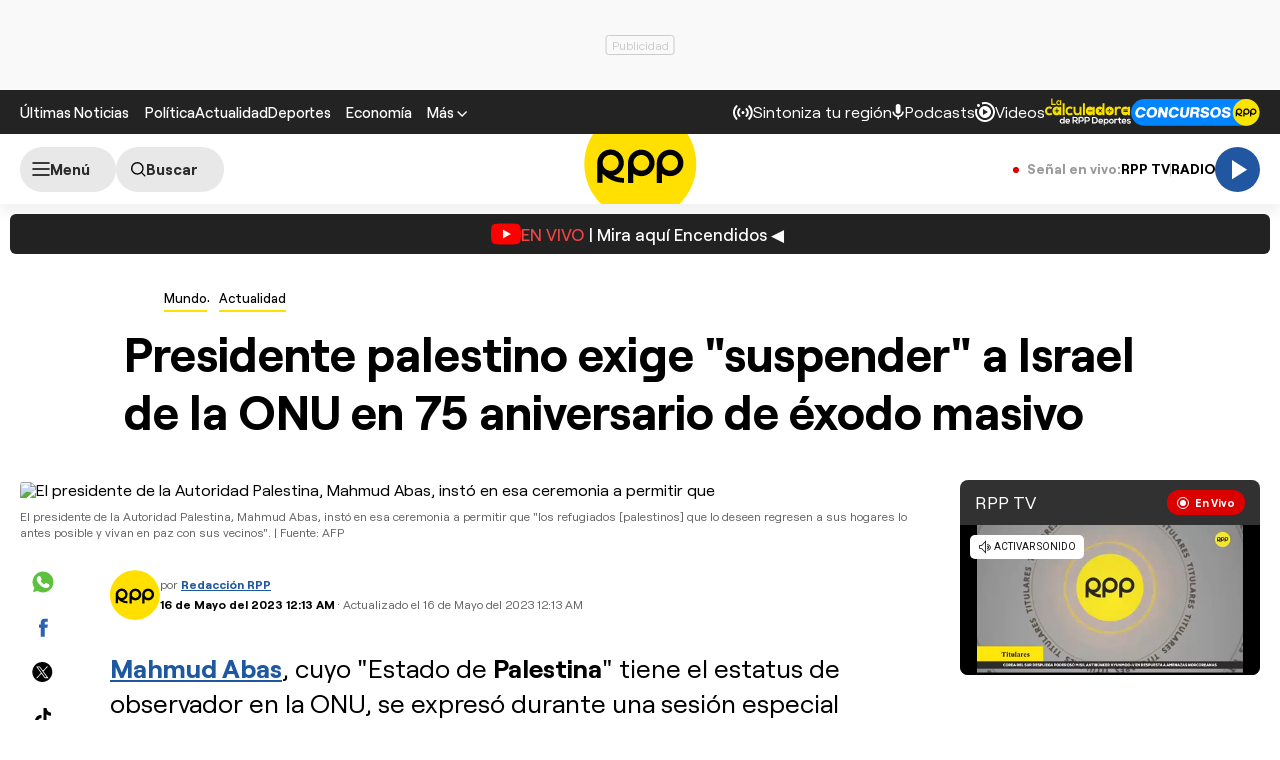

--- FILE ---
content_type: text/html; charset=UTF-8
request_url: https://rpp.pe/mundo/medio-oriente/presidente-palestino-exige-suspender-a-israel-de-la-onu-en-75-aniversario-de-exodo-masivo-noticia-1484632
body_size: 37609
content:
<!DOCTYPE html>
<html lang="es">
    <head>
 <meta charset="UTF-8" />
<meta name="viewport" content="width=device-width, initial-scale=1.0" />
<title>Presidente palestino exige "suspender" a Israel de la ONU en 75 aniversario de éxodo masivo</title>
<link rel="preload" href="//s2.rpp-noticias.io/static/dist/css/general2.css?v=2091217461133330" as="style">
<link rel="preconnect dns-prefetch" href="//s2.rpp-noticias.io">
<link rel="preconnect dns-prefetch" href="//md1.rpp-noticias.io">
<link rel="preconnect dns-prefetch" href="www.googletagservices.com">
<link rel="preconnect dns-prefetch" href="www.googletagmanager.com"/>
<link rel="preconnect dns-prefetch" href="//gstatic.com" />
<link rel="preconnect dns-prefetch" href="//www.google.com" />
<link rel="dns-prefetch" href="//cm.g.doubleclick.net" />
<link rel="dns-prefetch" href="//securepubads.g.doubleclick.net" />

<link rel="preload" href="//s2.rpp-noticias.io/static/dist/fonts/Roobert-Medium.woff2" as="font" type="font/woff2" crossorigin>
<link rel="preload" href="//s2.rpp-noticias.io/static/dist/fonts/Roobert-Regular.woff2" as="font" type="font/woff2" crossorigin>
<link rel="preload" href="//s2.rpp-noticias.io/static/dist/fonts/Roobert-Bold.woff2" as="font" type="font/woff2" crossorigin>

  <link rel="preload" as="image" href="https://f.rpp-noticias.io/2023/05/16/370537_1428339.jpg?width=1020&quality=80"
    imagesrcset="https://f.rpp-noticias.io/2023/05/16/370537_1428339.jpg?width=670&quality=60 670w,
    https://f.rpp-noticias.io/2023/05/16/370537_1428339.jpg?width=860&quality=60 860w,
    https://f.rpp-noticias.io/2023/05/16/370537_1428339.jpg?width=1020&quality=80 1020w"
    imagesizes="(min-width: 1315px) 940px, (min-width: 1024px) calc(100vw - 360px), calc(100vw - 40px)" fetchpriority="high"/>


<link rel="stylesheet" href="//s2.rpp-noticias.io/static/dist/css/general2.css?v=2091217461133330">
<link rel="stylesheet" href="//s2.rpp-noticias.io/static/dist/css/article.css?v=2091217461133330" data-style>


<meta name="theme-color" content="#0060ab"/>
<meta name="description" content="Mahmud Abas, cuyo &quot;Estado de Palestina&quot; tiene el estatus de observador en la ONU, se expres&oacute; durante una sesi&oacute;n especial del Comit&eacute; para el ejercicio de los derechos inalienables del pueblo palestino, al que estuvieron invitados decenas de embajadores del organismo." />
<meta name="keywords" content="Palestina,Israel,ONU" />
<meta name="news_keywords" content="Palestina,Israel,ONU" />

<meta name="robots" content="index, follow,max-image-preview:large" />
<meta name="bingbot" content="index, follow"/>
<meta property="og:title" itemprop="headline" content="Presidente palestino exige &quot;suspender&quot; a Israel de la ONU en 75 aniversario de &eacute;xodo masivo" />
<meta property="og:description" itemprop="description" content="Mahmud Abas, cuyo &quot;Estado de Palestina&quot; tiene el estatus de observador en la ONU, se expres&oacute; durante una sesi&oacute;n especial del Comit&eacute; para el ejercicio de los derechos inalienables del pueblo palestino, al que estuvieron invitados decenas de embajadores del organismo." />
<meta property="og:image" itemprop="image" content="https://f.rpp-noticias.io/2023/05/16/370537_1428339.jpg?width=860&quality=80" />
<meta property="og:image:width" content="824"/>
<meta property="og:image:height" content="464"/>
<meta property="og:url" itemprop="url" content="https://rpp.pe/mundo/medio-oriente/presidente-palestino-exige-suspender-a-israel-de-la-onu-en-75-aniversario-de-exodo-masivo-noticia-1484632" />
<meta property="og:type" content="article"/>
<meta name="og:category" content="Mundo"/>
<!-- Twitter Card -->
<meta name="twitter:card" content="summary_large_image" />
<meta name="twitter:site" content="@RPPNoticias" />
<meta name="twitter:creator" content="@RPPNoticias" />
<meta name="twitter:domain" content="rpp.pe" />
<meta name="twitter:title" content="Presidente palestino exige &quot;suspender&quot; a Israel de la ONU en 75 aniversario de &eacute;xodo masivo" />
<meta name="twitter:description" content="Mahmud Abas, cuyo &quot;Estado de Palestina&quot; tiene el estatus de observador en la ONU, se expres&oacute; durante una sesi&oacute;n especial del Comit&eacute; para el ejercicio de los derechos inalienables del pueblo palestino, al que estuvieron invitados decenas de embajadores del organismo." />
<meta name="twitter:image" content="https://f.rpp-noticias.io/2023/05/16/370537_1428339.jpg?width=860&quality=80" />
<meta property="twitter:account_id" content="3068660363" />
<!-- fin Twitter Card -->
<meta name="googlebot" content="index,follow" />
<meta http-equiv="Content-Language" name="language" content="es" />
<meta name="distribution" content="Global" />
<meta property="fb:app_id" content="185239485185" />
<meta property="fb:admins" content="100009067124936" />
<meta name="lang" content="es" itemprop="inLanguage" />
<meta name="author" content="RedacciónRPP" />



<meta property="mrf:tags" content="dateCreated:2023-05-16T00:18:46-05:00" />
<meta property="mrf:tags" content="tipoNota:Breaking News" />
<meta property="mrf:tags" content="creator:Sebastián Acosta" />
<meta property="mrf:tags" content="formatoNota:noticia" />
<link rel="canonical" href="https://rpp.pe/mundo/medio-oriente/presidente-palestino-exige-suspender-a-israel-de-la-onu-en-75-aniversario-de-exodo-masivo-noticia-1484632"/>
<link rel="shortcut icon" type="image/x-icon" href="//s2.rpp-noticias.io/favicon.ico">
<link rel="apple-touch-icon" sizes="180x180" href="//s2.rpp-noticias.io/static/dist/img/favicon/apple-touch-icon.png">
<link rel="icon" type="image/png" sizes="32x32" href="//s2.rpp-noticias.io/static/dist/img/favicon/favicon-32x32.png">
<link rel="icon" type="image/png" sizes="16x16" href="//s2.rpp-noticias.io/static/dist/img/favicon/favicon-16x16.png">
<link rel="manifest" href="//s2.rpp-noticias.io/static/dist/img/favicon/site.webmanifest">
<meta name="article:published_time" content="2023-05-16T00:13:48-05:00" />
<link rel="alternate" type="application/rss+xml" href="https://rpp.pe/rss">
<!-- Google Tag Manager -->
<script>(function(w,d,s,l,i){w[l]=w[l]||[];w[l].push({'gtm.start':new Date().getTime(),event:'gtm.js'});var f=d.getElementsByTagName(s)[0],j=d.createElement(s),dl=l!='dataLayer'?'&l='+l:'';j.async=true;j.src='https://www.googletagmanager.com/gtm.js?id='+i+dl;f.parentNode.insertBefore(j,f);})(window,document,'script','dataLayer','GTM-5S77JQ3');</script>
<!-- End Google Tag Manager -->

<script>
    window.dataLayer = window.dataLayer || [];
    dataLayer.push({
    'event': 'analyticsPage',
    'Autor': 'opalacios',
    'Tema': 'palestina|israel|onu',
    'tipo': 'noticia'
    });
</script>


<script>
var skin = false;
var charseccion = 'mundo';
var charautor = 'Oswaldo Palacios';
const ismovile = navigator.userAgent.match(/iPhone|android|iPod/i);
</script>
<script async src='https://securepubads.g.doubleclick.net/tag/js/gpt.js'></script>
<script data-out-script>
  var googletag = googletag || {}, anchor, interstitial;
  googletag.cmd = googletag.cmd || [];
  googletag.slots = [];
    googletag.cmd.push(function() {
    if(!ismovile && skin){
          googletag.defineSlot('/1028310/Rpp2_mundo_Nota_Lateral_Left', [160,600], 'Rpp2_mundo_Nota_Lateral_Left_Slot').addService(googletag.pubads());
          googletag.defineSlot('/1028310/Rpp2_mundo_Nota_Lateral_Right', [160,600], 'Rpp2_mundo_Nota_Lateral_Right_Slot').addService(googletag.pubads());
          googletag.defineSlot('/1028310/Rpp2_mundo_Nota_Top', [970,90], 'Rpp2_mundo_Nota_Top_Slot').addService(googletag.pubads());
      }else googletag.defineSlot('/1028310/Rpp2_mundo_Nota_SuperTop', (ismovile ?  [[320, 100], [300, 100], [320, 50]] : [[728, 90], [970, 90]]), 'Rpp_Top_Slot').addService(googletag.pubads());
        googletag.defineSlot('/1028310/Rpp2_mundo_Nota_Middle1', (ismovile ? [[300,250], [320,50], [320,100],[1,1]] : [[300,250], [1,1]]), 'Rpp2_mundo_Nota_Middle1_Slot').addService(googletag.pubads());
    googletag.defineSlot('/1028310/Rpp2_mundo_Nota_DobleCajaSticky1', (ismovile ? [[300,250], [250,250]] : [300, 250]), 'Rpp_Lateral_Sticky1_Slot').addService(googletag.pubads());
    googletag.defineSlot('/1028310/Rpp2_mundo_Nota_DobleCajaSticky2', (ismovile ? [[300,250], [250,250]] : [300, 600]), 'Rpp_Lateral_Sticky2_Slot').addService(googletag.pubads());
    if(ismovile) googletag.defineSlot('/1028310/ITT_AdKaora_Notas_1x1', [1,1], 'ITT_AdKaora_Notas_1x1').addService(googletag.pubads());
        googletag.defineSlot('/1028310/Rpp2_mundo_Nota_slider', [1,1], 'Rpp2_mundo_Nota_Interstitial_Slot').addService(googletag.pubads());
    googletag.defineSlot('/1028310/Rpp2_mundo_Nota_zocalo', (ismovile ? [[300,50],[320,50],[320,100]] : [[728,90]]), 'rpp2_zocalo_sticky_Slot').addService(googletag.pubads());
    /*anchor = googletag.defineOutOfPageSlot('/1028310/Rpp2_anchor', googletag.enums.OutOfPageFormat.BOTTOM_ANCHOR, 'Rpp2_anchor_Slot');
    if(anchor) anchor.addService(googletag.pubads());*/
    interstitial = googletag.defineOutOfPageSlot('/1028310/Rpp2_InterstitialWeb',googletag.enums.OutOfPageFormat.INTERSTITIAL);
    if(interstitial){ interstitial.setForceSafeFrame(true); interstitial.addService(googletag.pubads());}
    if(googletag.pubadsReady) return;
    googletag.pubads().addEventListener('slotRenderEnded', function(e) {
        if (!e.isEmpty) document.getElementById(e.slot.getSlotElementId()).classList.add('ad-render');
     });
        googletag.pubads().enableLazyLoad({fetchMarginPercent: 0, renderMarginPercent: 0, mobileScaling: 0.0});
        googletag.pubads().addEventListener('impressionViewable', function(event) {
      setTimeout(function() {
        googletag.pubads().refresh([event.slot]);
      }, 30 * 1000);
    });
    var _rl_gen_sg=function(){let e="_rl_sg",t=[];try{let o=localStorage.getItem(e);"string"==typeof o&&(t=o.split(","))}catch(e){}if(0===t.length){let o=document.cookie.indexOf(e);if(-1!==o){o+=e.length+1;let n=document.cookie.indexOf(";",o);-1===n&&(n=document.cookie.length),t=document.cookie.substring(o,n).split(",")}}return t};
    googletag.pubads().setTargeting('category', 'rpp,palestina,israel,onu'.split(','));
    googletag.pubads().enableAsyncRendering();
    googletag.pubads().setTargeting("_rl", _rl_gen_sg());
    googletag.enableServices();
  });
  var nom_ads='Rpp2_mundo_Nota_';
</script>

<script src="//s2.rpp-noticias.io/static/dist/js/app.js?v=2091217461133330" id="js-main" defer></script>
<script src="https://player.cdn.mdstrm.com/lightning_player/api.js" defer></script>
<script src="//s2.rpp-noticias.io/static/dist/js/ca-audio2.js?v=2091217461133330" defer></script>
<!--script src="//s2.rpp-noticias.io/static/dist/js/ca-audio.js?v=2091217461133330" defer></script-->
<script type="application/ld+json">
{
"@context": "https://schema.org",
"@type": "Organization",
"legalName": "GRUPO RPP",
"name" : "RPP Noticias",
"url": "https://rpp.pe/",
"logo" : "https://f.rpp-noticias.io/2020/06/05/rpp-feed_952838.png",
"sameAs" : [
  "https://www.facebook.com/rppnoticias",
  "https://twitter.com/rppnoticias",
  "https://www.youtube.com/user/RPPNOTICIAS",
  "https://www.instagram.com/rppnoticias/",
  "https://pe.linkedin.com/company/gruporpp-s-a-"
  ],
"foundingDate": "1963",
"founders": {
    "@type": "Person",
    "name": "Manuel Delgado Parker"
  },
"address":{
    "@type": "PostalAddress",
    "streetAddress": "Av. Paseo de la República 3866",
    "addressLocality": "San Isidro",
    "addressRegion": "LIMA",
    "postalCode": "15046",
    "addressCountry": {
      "@type": "Country",
      "name": "PERU"
    }
  }
}
</script>
<script type="application/ld+json">
{
"@context": "https://schema.org",
"@type": "NewsMediaOrganization",
"legalName": "GRUPO RPP",
"name" : "RPP Noticias",
"url": "https://rpp.pe/",
"logo" : "https://f.rpp-noticias.io/2020/06/05/rpp-feed_952838.png",
"sameAs" : [
  "https://www.facebook.com/rppnoticias",
  "https://twitter.com/rppnoticias",
  "https://www.youtube.com/user/RPPNOTICIAS",
  "https://www.instagram.com/rppnoticias/",
  "https://pe.linkedin.com/company/gruporpp-s-a-"
  ],
"foundingDate": "1963",
"founders": {
    "@type": "Person",
    "name": "Manuel Delgado Parker"
  },
"address":{
    "@type": "PostalAddress",
    "streetAddress": "Av. Paseo de la República 3866",
    "addressLocality": "San Isidro",
    "addressRegion": "LIMA",
    "postalCode": "15046",
    "addressCountry": {
      "@type": "Country",
      "name": "PERU"
    }
  },
"contactPoint":{
  "@type": "ContactPoint",
  "contactType" : "Newsroom Contact",
  "email" : "prensa@guporpp.com.pe",
  "url" : "https://www.gruporpp.com.pe/"
},
"ethicsPolicy": "https://rpp.pe/principios-eticos/#politica-etica",
"diversityPolicy": "https://rpp.pe/principios-eticos/#declaracion-de-diversas-voces",
"missionCoveragePrioritiesPolicy": "https://rpp.pe/principios-eticos/#mision-y-vision",
"correctionsPolicy": "https://rpp.pe/principios-eticos/#politica-de-correcciones-y-practicas",
"verificationFactCheckingPolicy": "https://rpp.pe/principios-eticos/#estandares-de-verificacion-de-la-informacion",
"unnamedSourcesPolicy": "https://rpp.pe/principios-eticos/#politica-de-fuentes-anonimas",
"masthead": "https://rpp.pe/principios-eticos/#equipo-editorial-principal"

}
</script>
<script type="application/ld+json">
 {
    "@context": "https://schema.org",
    "@type": "NewsArticle",
      "datePublished": "2023-05-16T00:13:48-05:00",
      "dateModified": "2023-05-16T00:13:48-05:00",
    "headline": "Presidente palestino exige &quot;suspender&quot; a Israel de la ONU en 75 aniversario de &eacute;xodo masivo",
    "alternativeHeadline": "Presidente palestino exige &quot;suspender&quot; a Israel de la ONU en 75 aniversario de &eacute;xodo masivo",
    "url": "https://rpp.pe/mundo/medio-oriente/presidente-palestino-exige-suspender-a-israel-de-la-onu-en-75-aniversario-de-exodo-masivo-noticia-1484632",
    "description": "Mahmud Abas, cuyo Estado de Palestina tiene el estatus de observador en la ONU, se expresó durante una sesión especial del Comité para el ejercicio de los derechos inalienables del pueblo palestino, al que estuvieron invitados decenas de embajadores del organismo.",
    "articleSection":"Mundo",
    "articleBody":"El presidente palestino, Mahmud Abas, exigi\u00f3 el lunes a la ONU que Israel sea \"suspendido\" de la organizaci\u00f3n internacional por la \"agresi\u00f3n\" y la \"ocupaci\u00f3n\" de territorios palestinos, en el 75 aniversario del \u00e9xodo palestino de 1948 llamado la \"Nakba\".&nbsp;Por primera vez, y gracias a una resoluci\u00f3n adoptada en noviembre, las Naciones Unidas conmemoraron este lunes en su sede en Nueva York, en presencia de Abas, lo que los palestinos califican como una \"cat\u00e1strofe\" (\"Nakba\" en \u00e1rabe), al d\u00eda siguiente de que Israel proclamara su independencia.&nbsp;\"Exigimos hoy oficialmente, conforme al derecho internacional y las resoluciones (de la ONU), que se aseguren de que Israel respete estas resoluciones o que la adhesi\u00f3n de Israel a la ONU sea suspendida\", dijo en un discurso de una hora el presidente palestino.&nbsp;Abas, cuyo \"Estado de Palestina\" tiene el estatus de observador en la ONU, se expres\u00f3 en \u00e1rabe durante una sesi\u00f3n especial del Comit\u00e9 para el ejercicio de los derechos inalienables del &nbsp;pueblo palestino, al que estuvieron invitados decenas de embajadores del organismo.El representante de Israel, Gilad Erdan, hab\u00eda escrito a sus hom\u00f3logos de otros pa\u00edses miembro inst\u00e1ndolos a \"no participar\" en esta reuni\u00f3n \"espantosa\" y \"repugnante\".&nbsp;Seg\u00fan su Ministerio de Relaciones Exteriores, faltaron 32 Estados, entre ellos Estados Unidos, Canad\u00e1, Ucrania y diez de la Uni\u00f3n Europea.&nbsp;Por su parte, la secretaria general adjunta de Asuntos Pol\u00edticos y Consolidaci\u00f3n de la Paz de la ONU, Rosemary DiCarlo, reafirm\u00f3 la \"posici\u00f3n clara de las Naciones Unidas: la ocupaci\u00f3n debe terminar\" porque es \"ilegal seg\u00fan el derecho internacional\".\"Ninguna resoluci\u00f3n aplicada\"En un discurso muy ofensivo, Abas tambi\u00e9n atac\u00f3 a Gran Breta\u00f1a y Estados Unidos, a las que calific\u00f3 de potencias \"coloniales\" que \"tienen una responsabilidad directa, pol\u00edtica y moral en la 'Nakba'\".&nbsp;La \"cat\u00e1strofe\" sufrida por los palestinos \"no comenz\u00f3 en 1948 y tampoco termin\u00f3 tras esa fecha. Israel, la potencia ocupante, sigue con su ocupaci\u00f3n y su agresi\u00f3n contra el pueblo palestino, sigue negando esta 'Nakba' y rechaza las resoluciones internacionales sobre el retorno de los refugiados palestinos\", denunci\u00f3 Abas.Seg\u00fan estimaciones de la ONU, se trata de 5,9 millones de refugiados palestinos de 1948 que a\u00fan est\u00e1n vivos y sus descendientes, repartidos entre Cisjordania ocupada, la Franja de Gaza, Jordania, L\u00edbano y Siria.&nbsp;El \u00e9xodo que se inici\u00f3 el 15 de mayo de 1948 signific\u00f3 una \"cat\u00e1strofe\" que los palestinos recuerdan cada a\u00f1o, en tanto los israel\u00edes celebran la independencia de su Estado, proclamada el 14 de mayo de 1948.&nbsp;Para Abbas, nacido en 1935 y en el poder desde 2005, Israel \"nunca ha cumplido sus obligaciones y los requisitos previos para ser miembro\" de la ONU desde su independencia en 1948, tras una resoluci\u00f3n del 29 de noviembre de 1947 de partici\u00f3n de Palestina en dos Estados, uno jud\u00edo y otro \u00e1rabe.&nbsp;El presidente palestino contabiliz\u00f3 \"unas 1 000 resoluciones desde 1947 votadas por la Asamblea General, el Consejo de Seguridad y el Consejo de Derechos Humanos\" de las Naciones Unidas.&nbsp;\"A la fecha ninguna resoluci\u00f3n ha sido aplicada\", denunci\u00f3.(Con informaci\u00f3n de AFP)",
    "keywords": "Palestina,Israel,ONU",
    "mainEntityOfPage":{
      "@type":"WebPage",
      "@id":"https://rpp.pe/mundo/medio-oriente/presidente-palestino-exige-suspender-a-israel-de-la-onu-en-75-aniversario-de-exodo-masivo-noticia-1484632"
    },
        "author": {"@type":"Person", "name":"Redacción RPP" , "url": "https://rpp.pe/autor/redaccionrpp"},
        "publisher": {
    "@type": "Organization",
    "name": "RPP",
    "url": "https:\/\/rpp.pe",
    "logo": {
        "@type": "ImageObject",
        "Url": "https:\/\/f.rpp-noticias.io\/2020\/06\/05\/rpp-feed_952838.png",
        "width": 304,
        "height": 84
    }
} ,
    "image": [
    {
        "@type": "ImageObject",
        "url": "https:\/\/f.rpp-noticias.io\/2023\/05\/16\/370537_1428339.jpg?width=1020&quality=80",
        "description": "El presidente de la Autoridad Palestina, Mahmud Abas, inst&oacute; en esa ceremonia a permitir que &quot;los refugiados [palestinos] que lo deseen regresen a sus hogares lo antes posible y vivan en paz con sus vecinos&quot;.",
        "width": "1020",
        "height": "574"
    }
]  }
</script>

<script type="application/ld+json">
  {
    "@context": "https:\/\/schema.org",
    "@type": "ImageObject",
    "url": "https:\/\/f.rpp-noticias.io\/2023\/05\/16\/370537_1428339.jpg?width=1020&quality=80",
    "description": "El presidente de la Autoridad Palestina, Mahmud Abas, inst&oacute; en esa ceremonia a permitir que &quot;los refugiados [palestinos] que lo deseen regresen a sus hogares lo antes posible y vivan en paz con sus vecinos&quot;.",
    "width": "1020",
    "height": "574"
}</script>



<script type="application/ld+json">
  {
    "@context": "https://schema.org",
    "@type": "BreadcrumbList",
    "itemListElement": [{
      "@type": "ListItem",
      "position": 1,
      "name": "Medio Oriente",
      "item": "https://rpp.pe/mundo/medio-oriente"
    }]
  }
</script>
</head>
<body data-x="media,alerta,poll,ads-body, redirect" class="">
<div class="banner banner--billboard">
   <div id="Rpp_Top_Slot" class="banner__cover">
      <script data-out-script>
            var sublime = sublime || {};
            googletag.cmd.push(function() { googletag.display('Rpp_Top_Slot') });
      </script>
  </div>
</div>
<!-- Google Tag Manager (noscript) -->
<noscript><iframe src="https://www.googletagmanager.com/ns.html?id=GTM-5S77JQ3"
height="0" width="0" style="display:none;visibility:hidden"></iframe></noscript>
<!-- End Google Tag Manager (noscript) -->
<header class="header">
  <div class="container header__container">
    <div class="header__wrapper">
      <div class="header__wrapper--desktop">
        <div class="header__wrapper--left">
          <span class="header__ultimas-noticias"><a  href="https://rpp.pe/ultimas-noticias" class="header__nav-link" rel="noopener noreferrer">Últimas Noticias</a></span>
          <nav class="header__nav">
            <ul class="header__nav-list">
              <li class="header__nav__li hide-tablet">
                  <a href="https://rpp.pe/politica" class="header__nav-link" rel="noopener noreferrer">Política</a>
              </li>
              <li class="header__nav__li hide-tablet">
                  <a href="https://rpp.pe/actualidad" class="header__nav-link" rel="noopener noreferrer">Actualidad</a>
              </li>
              <li class="header__nav__li hide-tablet">
                  <a href="https://rpp.pe/deportes" class="header__nav-link" rel="noopener noreferrer">Deportes</a>
              </li>
              <li class="header__submenu__li">
                <a href="https://rpp.pe/economia" class="header__submenu__a" rel="noopener noreferrer">Economía</a>
              </li>
              <li class="header__nav__li">
                <div class="header__submenu">
                  <span class="header__nav-button--mas" tabindex="0" role="button">
                    <span class="header__nav-link">Más</span>
                    <svg width="10" height="6" viewBox="0 0 10 6" fill="none">
                      <path d="M5 6L0 1L1 0L5 4L9 0L10 1L5 6Z" fill="white"/>
                    </svg>

                  </span>
                  <ul class="header__submenu__ul">
                    <li class="header__submenu__li hide-desktop">
                        <a href="https://rpp.pe/politica" class="header__submenu__a" rel="noopener noreferrer">Política</a>
                    </li>
                    <li class="header__submenu__li hide-desktop">
                        <a href="https://rpp.pe/actualidad" class="header__submenu__a" rel="noopener noreferrer">Actualidad</a>
                    </li>
                    <li class="header__submenu__li hide-desktop">
                        <a href="https://rpp.pe/deportes" class="header__submenu__a" rel="noopener noreferrer">Deportes</a>
                    </li>
                    <li class="header__submenu__li hide-desktop">
                      <a href="https://rpp.pe/tecno" class="header__submenu__a" rel="noopener noreferrer">Tecnología</a>
                    </li>
                    <!--li class="header__submenu__li">
                      <a href="https://rpp.pe/tecno" class="header__submenu__a" rel="noopener noreferrer">Tecnología</a>
                    </li-->
                    <li class="header__submenu__li">
                      <a href="https://rpp.pe/peru" class="header__submenu__a" rel="noopener noreferrer">Perú</a>
                    </li>
                    <li class="header__submenu__li">
                      <a href="https://rpp.pe/entretenimiento" class="header__submenu__a" rel="noopener noreferrer">Entretenimiento</a>
                    </li>
                    <li class="header__submenu__li">
                        <a href="https://rpp.pe/mundo" class="header__submenu__a" rel="noopener noreferrer">Mundo</a>
                    </li>
                    <!--li class="header__submenu__li">
                      <a href="https://rpp.pe/videojuegos" class="header__submenu__a" rel="noopener noreferrer">Videojuegos</a>
                    </li-->
                    <li class="header__submenu__li">
                      <a href="https://rpp.pe/vital" class="header__submenu__a" rel="noopener noreferrer">Vital</a>
                    </li>
                    <li class="header__submenu__li">
                      <a href="https://rpp.pe/audio" target="_blank" class="header__submenu__a" rel="noopener noreferrer">Radio</a>
                    </li>

                    <li class="header__submenu__li">
                      <a href="https://rpp.pe/videos" target="_blank" class="header__submenu__a" rel="noopener noreferrer">Videos</a>
                    </li>

                    <!--li class="header__submenu__li">
                      <a href="#" class="header__submenu__a">Noticias</a>
                    </li>
                    <li class="header__submenu__li">
                      <a href="#" class="header__submenu__a">Humor</a>
                    </li-->

                  </ul>
                </div>
              </li>
            </ul>
          </nav>
        </div>

        <div class="header__wrapper--right">
          <div class="row-left">
             <button class="header__nav-button--radio" onclick="fn(this, event, {method:'openRegions'})">
                <svg width="20" height="15" viewBox="0 0 22 16" fill="none">
                  <path d="M4.71828 0.31852C4.81926 0.419383 4.89936 0.53916 4.95401 0.671002C5.00867 0.802845 5.0368 0.944168 5.0368 1.08689C5.0368 1.22961 5.00867 1.37093 4.95401 1.50278C4.89936 1.63462 4.81926 1.7544 4.71828 1.85526C3.08862 3.4852 2.1731 5.6957 2.1731 8.00059C2.1731 10.3055 3.08862 12.516 4.71828 14.1459C4.81911 14.2468 4.89908 14.3666 4.95363 14.4984C5.00817 14.6302 5.03622 14.7715 5.03617 14.9141C5.03611 15.0568 5.00797 15.198 4.95333 15.3298C4.8987 15.4616 4.81864 15.5813 4.71774 15.6821C4.61683 15.7829 4.49706 15.8629 4.36525 15.9175C4.23344 15.972 4.09218 16 3.94953 16C3.80688 15.9999 3.66563 15.9718 3.53386 15.9172C3.40209 15.8625 3.28237 15.7825 3.18154 15.6816C-1.06051 11.4395 -1.06051 4.56057 3.18154 0.31852C3.2824 0.217544 3.40218 0.137439 3.53402 0.0827849C3.66587 0.0281309 3.80719 0 3.94991 0C4.09263 0 4.23395 0.0281309 4.3658 0.0827849C4.49764 0.137439 4.61742 0.217544 4.71828 0.31852ZM18.5446 0.31852C22.7866 4.56166 22.7866 11.4395 18.5446 15.6816C18.3398 15.8794 18.0654 15.9889 17.7807 15.9864C17.4959 15.9839 17.2235 15.8697 17.0222 15.6683C16.8208 15.467 16.7066 15.1946 16.7041 14.9098C16.7016 14.6251 16.8111 14.3507 17.0089 14.1459C18.6386 12.516 19.5541 10.3055 19.5541 8.00059C19.5541 5.6957 18.6386 3.4852 17.0089 1.85526C16.8052 1.65162 16.6906 1.37537 16.6905 1.08727C16.6904 0.799181 16.8048 0.522847 17.0084 0.319062C17.212 0.115278 17.4883 0.000736216 17.7764 0.000634381C18.0645 0.000532545 18.3408 0.114879 18.5446 0.31852ZM7.94055 3.43978C8.14415 3.64345 8.25852 3.91963 8.25852 4.20761C8.25852 4.49559 8.14415 4.77178 7.94055 4.97544C7.54518 5.37077 7.23155 5.8401 7.01758 6.35664C6.8036 6.87319 6.69347 7.42682 6.69347 7.98593C6.69347 8.54503 6.8036 9.09867 7.01758 9.61521C7.23155 10.1318 7.54518 10.6011 7.94055 10.9964C8.04427 11.0966 8.12701 11.2164 8.18393 11.3489C8.24085 11.4814 8.27081 11.6239 8.27206 11.7682C8.27331 11.9124 8.24583 12.0554 8.19123 12.1888C8.13662 12.3223 8.05598 12.4436 7.95401 12.5455C7.85204 12.6475 7.73078 12.7281 7.59731 12.7827C7.46384 12.8374 7.32083 12.8648 7.17663 12.8636C7.03242 12.8623 6.88991 12.8324 6.75741 12.7755C6.62491 12.7185 6.50508 12.6358 6.40489 12.5321C5.19921 11.3263 4.52186 9.69105 4.52186 7.98593C4.52186 6.2808 5.19921 4.64551 6.40489 3.43978C6.60855 3.23618 6.88474 3.12181 7.17272 3.12181C7.4607 3.12181 7.73688 3.23618 7.94055 3.43978ZM15.4983 3.43978C16.7039 4.64551 17.3813 6.2808 17.3813 7.98593C17.3813 9.69105 16.7039 11.3263 15.4983 12.5321C15.3974 12.633 15.2777 12.713 15.1459 12.7677C15.0142 12.8223 14.8729 12.8504 14.7303 12.8505C14.5876 12.8505 14.4464 12.8225 14.3146 12.768C14.1827 12.7134 14.063 12.6334 13.9621 12.5326C13.8612 12.4318 13.7811 12.3121 13.7265 12.1803C13.6718 12.0485 13.6437 11.9073 13.6436 11.7646C13.6436 11.622 13.6716 11.4807 13.7262 11.3489C13.7807 11.2171 13.8607 11.0973 13.9615 10.9964C14.3569 10.6011 14.6705 10.1318 14.8845 9.61521C15.0985 9.09867 15.2086 8.54503 15.2086 7.98593C15.2086 7.42682 15.0985 6.87319 14.8845 6.35664C14.6705 5.8401 14.3569 5.37077 13.9615 4.97544C13.7579 4.77165 13.6435 4.49532 13.6436 4.20723C13.6437 3.91913 13.7583 3.64288 13.9621 3.43924C14.1659 3.2356 14.4422 3.12125 14.7303 3.12136C15.0184 3.12146 15.2946 3.236 15.4983 3.43978ZM10.951 6.4481C11.165 6.4481 11.3768 6.49024 11.5744 6.5721C11.7721 6.65397 11.9517 6.77397 12.1029 6.92524C12.2542 7.07651 12.3742 7.2561 12.4561 7.45374C12.538 7.65139 12.5801 7.86322 12.5801 8.07715C12.5801 8.29108 12.538 8.50292 12.4561 8.70056C12.3742 8.89821 12.2542 9.0778 12.1029 9.22907C11.9517 9.38034 11.7721 9.50033 11.5744 9.5822C11.3768 9.66407 11.165 9.70621 10.951 9.70621C10.519 9.70621 10.1046 9.53457 9.79912 9.22907C9.49361 8.92356 9.32198 8.5092 9.32198 8.07715C9.32198 7.6451 9.49361 7.23075 9.79912 6.92524C10.1046 6.61973 10.519 6.4481 10.951 6.4481Z" fill="white"/>
                </svg>

               <span>Sintoniza tu región</span>
             </button>
             <a class="header__nav-button--podcast" href="https://rpp.pe/audio/podcast" target="_blank" rel="noopener noreferrer" data-mrf-recirculation = "CTA Podcast Header">
                <svg width="13" height="16" viewBox="0 0 13 17" fill="none">
                  <path d="M6.0725 10.5C5.34333 10.5 4.72354 10.2448 4.21313 9.73438C3.70271 9.22396 3.4475 8.60417 3.4475 7.875V2.625C3.4475 1.89583 3.70271 1.27604 4.21313 0.765625C4.72354 0.255208 5.34333 0 6.0725 0C6.80167 0 7.42146 0.255208 7.93188 0.765625C8.44229 1.27604 8.6975 1.89583 8.6975 2.625V7.875C8.6975 8.60417 8.44229 9.22396 7.93188 9.73438C7.42146 10.2448 6.80167 10.5 6.0725 10.5ZM6.0725 16.625C5.82458 16.625 5.61692 16.541 5.4495 16.373C5.2815 16.2056 5.1975 15.9979 5.1975 15.75V13.9125C3.84125 13.7375 2.68917 13.176 1.74125 12.2281C0.793334 11.2802 0.217292 10.1427 0.013125 8.81563C-0.030625 8.56771 0.0350003 8.34896 0.21 8.15938C0.385 7.96979 0.618334 7.875 0.91 7.875C1.11417 7.875 1.29646 7.95142 1.45688 8.10425C1.61729 8.25767 1.71938 8.44375 1.76313 8.6625C1.95271 9.68333 2.44854 10.5365 3.25063 11.2219C4.05271 11.9073 4.99333 12.25 6.0725 12.25C7.15167 12.25 8.09229 11.9073 8.89438 11.2219C9.69646 10.5365 10.1923 9.68333 10.3819 8.6625C10.4256 8.44375 10.5315 8.25767 10.6995 8.10425C10.8669 7.95142 11.0527 7.875 11.2569 7.875C11.534 7.875 11.76 7.96979 11.935 8.15938C12.11 8.34896 12.1756 8.56771 12.1319 8.81563C11.9277 10.1427 11.3517 11.2802 10.4038 12.2281C9.45584 13.176 8.30375 13.7375 6.9475 13.9125V15.75C6.9475 15.9979 6.86379 16.2056 6.69638 16.373C6.52838 16.541 6.32042 16.625 6.0725 16.625Z" fill="white"/>
                </svg>
                <span>Podcasts</span>
             </a>
             <a class="header__nav-button--podcast" href="https://rpp.pe/videos"  rel="noopener noreferrer" data-mrf-recirculation = "CTA Videos Header">
                <svg width="20" height="20" viewBox="0 0 20 20" fill="none">
                    <path d="M20 10C20 4.46 15.54 0 10 0C8.83 0 7.7 0.19 6.62 0.56L7.32 2.5C8.17 2.16 9.06 1.97 10 1.97C14.41 1.97 18.03 5.59 18.03 10C18.03 14.41 14.41 18.03 10 18.03C5.59 18.03 1.97 14.41 1.97 10C1.97 9.06 2.16 8.12 2.5 7.28L0.56 6.62C0.19 7.7 0 8.83 0 10C0 15.54 4.46 20 10 20C15.54 20 20 15.54 20 10ZM3.47 1.97C4.32 1.97 5 2.68 5 3.47C5 4.32 4.32 5 3.47 5C2.68 5 1.97 4.32 1.97 3.47C1.97 2.68 2.68 1.97 3.47 1.97ZM16 10C16 6.67 13.33 4 10 4C6.67 4 4 6.67 4 10C4 13.33 6.67 16 10 16C13.33 16 16 13.33 16 10ZM13 10L8 13V7" fill="white"/>
                </svg>
                <span>Videos</span>
              </a>
              <!--a class="header__nav-button--podcast" target="_blank" href="https://rpp.pe/las-fijas-del-ahorro"  rel="noopener noreferrer">
                      <img src="//s2.rpp-noticias.io/static/dist/img/fijasdelahorro.svg" width="85" height="24" style="vertical-align: middle;"  alt="Las Fijas del Ahorro de Caja Cusco">
               </a-->
           </div>
          <div class="row-right">
            <a class="header__nav-button" target="_blank" href="https://rpp.pe/calculadora-rpp-futbol-en-vivo-tabla-posiciones" rel="noopener noreferrer" data-mrf-recirculation="CTA Calculadora Header">
              <img src="//s2.rpp-noticias.io/static/dist/img/free/logo_calculadora_rpp_deportes.svg" loading="lazy" style="vertical-align: middle;"  height="28" width="86" alt="Calculadora liga 1">
            </a>
            <a class="header__nav-button" target="_blank" href="https://participa.rpp.pe/?utm_source=rpp&utm_medium=rpp&utm_campaing=concurso-header" rel="noopener noreferrer" data-mrf-recirculation="CTA Concurso Header">
                    <img src="//s2.rpp-noticias.io/static/dist/img/concursosrpp.svg" loading="lazy" style="vertical-align: middle;" width="129" height="27" alt="Concursos RPP">
            </a>
          </div>
        </div>
      </div>
      <div class="header__wrapper--mobile header__wrapper--mobile-article" data-mrf-recirculation="CTA link temas">
        <nav class="header__nav">
          <ul class="header__nav-list" id="header__nav-list">
            <li class="header__nav__li">
              <a href="https://rpp.pe/politica" class="header__nav-link" rel="noopener noreferrer">Política</a>
            </li>
            <li class="header__nav__li">
              <a href="https://rpp.pe/actualidad" class="header__nav-link" rel="noopener noreferrer">Actualidad</a>
            </li>
            <li class="header__nav__li">
              <a href="https://rpp.pe/deportes" class="header__nav-link" rel="noopener noreferrer">Deportes</a>
            </li>
            <li class="header__nav__li">
              <a href="https://rpp.pe/mundo" class="header__nav-link" rel="noopener noreferrer">Mundo</a>
            </li>
          </ul>
        </nav>
      </div>
      <div class="header__wrapper--right-m">
        <a class="header__nav-button--podcast" href="https://rpp.pe/videos"  rel="noopener noreferrer">
            <svg width="20" height="20" viewBox="0 0 20 20" fill="none" style="max-width: none;">
                <path d="M20 10C20 4.46 15.54 0 10 0C8.83 0 7.7 0.19 6.62 0.56L7.32 2.5C8.17 2.16 9.06 1.97 10 1.97C14.41 1.97 18.03 5.59 18.03 10C18.03 14.41 14.41 18.03 10 18.03C5.59 18.03 1.97 14.41 1.97 10C1.97 9.06 2.16 8.12 2.5 7.28L0.56 6.62C0.19 7.7 0 8.83 0 10C0 15.54 4.46 20 10 20C15.54 20 20 15.54 20 10ZM3.47 1.97C4.32 1.97 5 2.68 5 3.47C5 4.32 4.32 5 3.47 5C2.68 5 1.97 4.32 1.97 3.47C1.97 2.68 2.68 1.97 3.47 1.97ZM16 10C16 6.67 13.33 4 10 4C6.67 4 4 6.67 4 10C4 13.33 6.67 16 10 16C13.33 16 16 13.33 16 10ZM13 10L8 13V7" fill="white"></path>
            </svg>
            <span>Videos</span>
          </a>
          <!--a class="header__nav-button--podcast" target="_blank" href="https://rpp.pe/las-fijas-del-ahorro"   rel="noopener noreferrer">
               <img src="//s2.rpp-noticias.io/static/dist/img/fijasdelahorro.svg" loading="lazy" style="vertical-align: middle;"  alt="Las Fijas del Ahorro de Caja Cusco">
            </a-->
        </div>
  </div>
</div>
</header>
<div class="sub-header" id="subHeader">
  <div class="container">
    <div class="sub-header__wrapper">
                  <!-- Reproductor II-->
      <div class="sub-header__wrapper--left">
        <label for="checkedmenu" class="sub-header__button sub-header__button--menu" data-mrf-conversion="CTA show menu" aria-label="Abrir menú">
          <svg width="18" height="14" viewBox="0 0 18 14" fill="none">
          <path d="M1 1H17M1 7H17M1 13H17" stroke="black" stroke-width="1.5" stroke-linecap="round" stroke-linejoin="round"/>
          </svg>
          <span class="text-menu">Menú</span>
        </label>
        <a class="sub-header__button sub-header__button--search " aria-label="Buscar" href="https://rpp.pe/buscar">
          <svg width="15" height="15" viewBox="0 0 16 16" fill="none" style="margin-left: 3px;">
          <path d="M11.25 11.25L14.75 14.75M0.75 6.75C0.75 7.53793 0.905195 8.31815 1.20672 9.0461C1.50825 9.77405 1.95021 10.4355 2.50736 10.9926C3.06451 11.5498 3.72595 11.9917 4.4539 12.2933C5.18185 12.5948 5.96207 12.75 6.75 12.75C7.53793 12.75 8.31815 12.5948 9.0461 12.2933C9.77405 11.9917 10.4355 11.5498 10.9926 10.9926C11.5498 10.4355 11.9917 9.77405 12.2933 9.0461C12.5948 8.31815 12.75 7.53793 12.75 6.75C12.75 5.1587 12.1179 3.63258 10.9926 2.50736C9.86742 1.38214 8.3413 0.75 6.75 0.75C5.1587 0.75 3.63258 1.38214 2.50736 2.50736C1.38214 3.63258 0.75 5.1587 0.75 6.75V6.75Z" stroke="black" stroke-width="1.5" stroke-linecap="round" stroke-linejoin="round"/>
          </svg>
          <span>Buscar</span>
        </a>
      </div>
      <div class="sub-header__wrapper--center">
        <a class="sub-header__logo-wrapper" title="RPP Noticias" href="/">
          <svg width="113" height="112" viewBox="0 0 300 299" fill="none">
            <path d="M299.027 149.769C299.027 232.078 232.094 298.797 149.506 298.797C66.9185 298.797 0 232.078 0 149.769C0 67.4607 66.9329 0.742188 149.52 0.742188C232.108 0.742188 299.041 67.4607 299.041 149.769" fill="#FFE000"/>
            <path d="M77.6675 180.652C93.5819 177.143 105.485 163.02 105.485 146.107C105.485 126.561 89.5853 110.727 69.9917 110.727C50.398 110.727 34.498 126.561 34.498 146.107V199.493H48.6955V175.201C63.0661 190.159 83.3234 199.493 105.745 199.493V186.851C95.7029 186.851 86.1946 184.607 77.6675 180.652M48.8542 146.351C48.8542 134.543 58.4635 124.95 70.3379 124.95C82.2124 124.95 91.7928 134.543 91.7928 146.351C91.7928 158.159 82.2124 167.752 70.3379 167.752C58.4635 167.752 48.8542 158.173 48.8542 146.351Z" fill="black"/>
            <path fill-rule="evenodd" clip-rule="evenodd" d="M152.19 111.188C132.582 111.188 116.682 127.037 116.682 146.582V199.983H130.879V174.9C136.824 179.33 144.182 181.976 152.19 181.976C171.798 181.976 187.683 166.141 187.683 146.596C187.683 127.051 171.798 111.202 152.19 111.202M152.247 167.292C140.647 167.292 131.24 157.929 131.24 146.366C131.24 134.803 140.647 125.44 152.247 125.44C163.848 125.44 173.226 134.803 173.226 146.366C173.226 157.929 163.819 167.292 152.247 167.292" fill="black"/>
            <path fill-rule="evenodd" clip-rule="evenodd" d="M229.02 111.188C209.412 111.188 193.526 127.037 193.526 146.582V199.983H207.724V174.9C213.654 179.33 221.027 181.976 229.02 181.976C248.642 181.976 264.528 166.141 264.528 146.596C264.528 127.051 248.642 111.202 229.02 111.202M229.078 167.292C217.463 167.292 208.07 157.929 208.07 146.366C208.07 134.803 217.463 125.44 229.078 125.44C240.692 125.44 250.056 134.803 250.056 146.366C250.056 157.929 240.664 167.292 229.078 167.292Z" fill="black"/>
          </svg>
        </a>
      </div>

      <div class="sub-header__wrapper--right" style="gap: 15px;">
        <div class="signals-links">
          <span class="signals-links__label hide-mobile">
            <svg width="6" height="6" viewBox="0 0 6 6" fill="none" style="margin-right: 5px"><circle cx="3" cy="3" r="3" fill="#DB0000"/></svg>
            <span>Señal en vivo:</span>
          </span>
          <div class="signals-links__items" >
            <div class="signals-links__item" id="rppTvLink" data-mrf-recirculation="CTA header link RPPTV">
              <a href="https://rpp.pe/tv-vivo">
                RPP TV
              </a>
            </div>
            <svg width="1" height="15" viewBox="0 0 1 15" fill="none"><line x1="0.5" y1="0.5" x2="0.499899" y2="14.5" stroke="#CCCCCC"/></svg>
            <div class="signals-links__item" data-mrf-recirculation="CTA header link radio">
              <a href="#play-radio" class="faux-audio" data-id="1">
                RADIO
                <script>
                  var _fmedia = _fmedia || {};
                  _fmedia[1] = {live: true};
                </script>
              </a>
            </div>
          </div>
        </div>
        <a href="#regiones" onclick="fn(this, event, {method:'openRegions'})" class="sub-header__button sub-header__button--lang" aria-label="Sintoniza tu región">
        <svg width="13" height="13" viewBox="0 0 13 13" fill="none">
        <path d="M1.4638 5.2C1.3547 5.62471 1.29967 6.0615 1.3 6.5C1.3 6.9485 1.3572 7.384 1.4638 7.8H3.315C3.22737 6.93555 3.22737 6.06445 3.315 5.2H1.4638ZM1.9955 3.9H3.5204C3.6933 3.10895 3.9429 2.40045 4.24905 1.8109C3.30537 2.26552 2.52019 2.9934 1.9955 3.9ZM11.5362 5.2H9.685C9.77263 6.06445 9.77263 6.93555 9.685 7.8H11.5362C11.755 6.94715 11.755 6.05285 11.5362 5.2ZM11.0045 3.9C10.4798 2.9934 9.69463 2.26552 8.75095 1.8109C9.05775 2.40045 9.3067 3.10895 9.4796 3.9H11.0045ZM4.6228 5.2C4.5741 5.63162 4.54979 6.06564 4.55 6.5C4.55 6.94525 4.5747 7.38075 4.6228 7.8H8.3772C8.47509 6.9361 8.47509 6.0639 8.3772 5.2H4.6228ZM4.8555 3.9H8.1445C8.02621 3.41139 7.85557 2.93697 7.63555 2.48495C7.22735 1.6692 6.79055 1.3 6.5 1.3C6.2088 1.3 5.77265 1.6692 5.36445 2.48495C5.1597 2.89575 4.98745 3.3735 4.8555 3.9ZM1.9955 9.1C2.52019 10.0066 3.30537 10.7345 4.24905 11.1891C3.94225 10.5996 3.6933 9.89105 3.5204 9.1H1.9955ZM11.0045 9.1H9.4796C9.3067 9.89105 9.0571 10.5996 8.75095 11.1891C9.69463 10.7345 10.4798 10.0066 11.0045 9.1ZM4.8555 9.1C4.98745 9.6265 5.1597 10.1042 5.36445 10.515C5.77265 11.3308 6.20945 11.7 6.5 11.7C6.7912 11.7 7.22735 11.3308 7.63555 10.515C7.8403 10.1042 8.01255 9.6265 8.1445 9.1H4.8555ZM6.5 13C2.91005 13 0 10.0899 0 6.5C0 2.91005 2.91005 0 6.5 0C10.0899 0 13 2.91005 13 6.5C13 10.0899 10.0899 13 6.5 13Z" fill="black"></path>
        </svg>
        <svg width="10" height="7" viewBox="0 0 10 7" style="transform: rotate(270deg);" fill="none"><path d="M5 6.5L0 1.5L1 0.5L5 4.5L9 0.5L10 1.5L5 6.5Z" fill="black"></path></svg>
        </a>

        <div id="rppPlayer" class="rpp-player live">
          <div class="rpp-inner-player">
            <div class="content-circle-play">

              <button class="circle-play live-play" aria-label="Play" data-mrf-conversion="header play radio">
                <svg class="play-ico" width="34" height="35" viewBox="0 0 24 25" fill="none"><path d="M8 5.64V19.64L19 12.64L8 5.64Z" fill="#ffffff"/></svg>
                <svg class="pause-ico" width="34" height="34" viewBox="0 0 24 24" fill="none"><path d="M14 19H18V5H14M6 19H10V5H6V19Z" fill="#ffffff"/></svg>
              </button>
            </div>

          </div>

          <div id="lgnPlayer"></div>
        </div>
      </div>

    </div>
  </div>
</div>

<div id="alertRpp" class="alert-container">
    <style>
        .alert-container{ height: 40px; background: #ECECEC;border-radius: 6px;     max-width: 1260px;         margin: 10px auto;}
        .franja-hoy{display: flex;align-items: center;padding: 0 20px;height: 100%; gap: 20px; overflow-x: auto; overflow-y: hidden;}
        .franja-hoy__list{display: flex; gap: 10px; list-style: none; padding: 0;}
        .franja-hoy__title{ font-size: 18px; font-weight: 900; color: #979797;}
        .franja-hoy__list li a{ font-size: 12px; background: #fff; padding: 4px 15px 5px; white-space: nowrap; border-radius: 30px; vertical-align: middle; display: inline-flex;}

    </style>

</div>
<input type="checkbox" name="checkedmenu" id="checkedmenu" style="display:none;">
<div id="mainMenu" class="menu">
 <div class="menu-top">
   <div class="menu-top__top">
     <label for="checkedmenu" class="menu-top__icon-close" aria-label="Cerrar menú">
        <svg width="16" height="16" viewBox="0 0 16 16" fill="none">
          <path d="M9.1511 7.98187L15.7654 1.36761C15.8961 1.21497 15.9644 1.01864 15.9566 0.817837C15.9489 0.617035 15.8656 0.426555 15.7235 0.28446C15.5814 0.142366 15.3909 0.0591225 15.1901 0.0513664C14.9893 0.0436103 14.793 0.111912 14.6404 0.242623L8.02611 6.85688L1.41185 0.234644C1.26161 0.084404 1.05784 0 0.845368 0C0.632896 0 0.429127 0.084404 0.278887 0.234644C0.128647 0.384884 0.0442428 0.588653 0.0442428 0.801125C0.0442428 1.0136 0.128647 1.21737 0.278887 1.36761L6.90113 7.98187L0.278887 14.5961C0.195366 14.6677 0.127531 14.7557 0.0796409 14.8547C0.0317507 14.9536 0.00483877 15.0615 0.000594559 15.1713C-0.00364965 15.2812 0.0148651 15.3908 0.0549772 15.4932C0.0950892 15.5956 0.155933 15.6886 0.233688 15.7663C0.311443 15.8441 0.404432 15.9049 0.506817 15.945C0.609203 15.9851 0.718775 16.0036 0.828655 15.9994C0.938536 15.9952 1.04635 15.9682 1.14534 15.9204C1.24433 15.8725 1.33234 15.8046 1.40387 15.7211L8.02611 9.10685L14.6404 15.7211C14.793 15.8518 14.9893 15.9201 15.1901 15.9124C15.3909 15.9046 15.5814 15.8214 15.7235 15.6793C15.8656 15.5372 15.9489 15.3467 15.9566 15.1459C15.9644 14.9451 15.8961 14.7488 15.7654 14.5961L9.1511 7.98187Z" fill="#2B2B2B"/>
        </svg>


      </label>
     <a class="menu-top__icon-rpp" href="/">
       <img src="//s2.rpp-noticias.io/static/dist/img/icons/logo.svg" alt="RPP" width="59" height="59" loading="lazy">
     </a>
     <a href="https://rpp.pe/buscar" aria-label="Buscar" class="menu-top__icon-search" >
      <svg width="16" height="16" viewBox="0 0 16 16" fill="none">
        <path d="M11.25 11.25L14.75 14.75M0.75 6.75C0.75 7.53793 0.905195 8.31815 1.20672 9.0461C1.50825 9.77405 1.95021 10.4355 2.50736 10.9926C3.06451 11.5498 3.72595 11.9917 4.4539 12.2933C5.18185 12.5948 5.96207 12.75 6.75 12.75C7.53793 12.75 8.31815 12.5948 9.0461 12.2933C9.77405 11.9917 10.4355 11.5498 10.9926 10.9926C11.5498 10.4355 11.9917 9.77405 12.2933 9.0461C12.5948 8.31815 12.75 7.53793 12.75 6.75C12.75 5.1587 12.1179 3.63258 10.9926 2.50736C9.86742 1.38214 8.3413 0.75 6.75 0.75C5.1587 0.75 3.63258 1.38214 2.50736 2.50736C1.38214 3.63258 0.75 5.1587 0.75 6.75V6.75Z" stroke="#2B2B2B" stroke-width="1.5" stroke-linecap="round" stroke-linejoin="round"/>
      </svg>
     </a>
   </div>
   <div class="menu-top__bottom">
     <div class="menu-top__bottom-iconsLabel">
       Síguenos en redes sociales
     </div>
     <div class="menu-top__bottom-icons">
       <a href="https://www.tiktok.com/@rppnoticias" title="Compartir por Tiktok" target="_blank" rel="noopener noreferrer">
           <svg width="16" height="17" viewBox="0 0 16 17" fill="none">
               <path d="M11.5229 1.8999V1.2999H10.9229H8.55528H7.95528V1.8999V11.2999C7.95528 12.0896 7.31223 12.7399 6.51145 12.7399C5.71065 12.7399 5.0676 12.0896 5.0676 11.2999C5.0676 10.5303 5.69491 9.88796 6.47269 9.8595L7.05075 9.83835V9.2599V6.89991V6.28987L6.44079 6.29999C3.71043 6.34533 1.49998 8.54725 1.49998 11.2999C1.49998 14.0761 3.75661 16.2999 6.53169 16.2999C9.30852 16.2999 11.5634 14.0544 11.5634 11.2999V7.52746C12.337 7.89435 13.1967 8.10434 14.0896 8.11982L14.7 8.13041V7.51991V5.1599V4.57978L14.1202 4.56024C12.6592 4.51102 11.5229 3.33286 11.5229 1.8999Z" stroke="white" stroke-width="1.2"/>
           </svg>
       </a>
       <a href="https://www.instagram.com/rppnoticias/?hl=es" aria-label="Instagram" target="_blank" rel="noreferrer nofollow">
           <svg width="19" height="18" viewBox="0 0 19 18" fill="none">
           <path d="M13.2499 1.5H5.74988C3.67881 1.5 1.99988 3.17893 1.99988 5.25V12.75C1.99988 14.8211 3.67881 16.5 5.74988 16.5H13.2499C15.3209 16.5 16.9999 14.8211 16.9999 12.75V5.25C16.9999 3.17893 15.3209 1.5 13.2499 1.5Z" stroke="white" stroke-width="1.5" stroke-linecap="round" stroke-linejoin="round"/>
           <path d="M12.4999 8.52773C12.5925 9.15191 12.4858 9.78939 12.1952 10.3495C11.9046 10.9096 11.4448 11.3638 10.8811 11.6475C10.3175 11.9312 9.67874 12.0299 9.05574 11.9297C8.43275 11.8294 7.85722 11.5353 7.41103 11.0891C6.96484 10.6429 6.6707 10.0674 6.57045 9.44439C6.4702 8.82139 6.56895 8.18265 6.85265 7.61901C7.13634 7.05537 7.59054 6.59553 8.15064 6.30491C8.71074 6.01428 9.34822 5.90767 9.9724 6.00023C10.6091 6.09464 11.1985 6.39132 11.6537 6.84646C12.1088 7.30159 12.4055 7.89103 12.4999 8.52773Z" stroke="white" stroke-width="1.2" stroke-linecap="round" stroke-linejoin="round"/>
           <path d="M13.6251 4.875H13.6326" stroke="white" stroke-width="2" stroke-linecap="round" stroke-linejoin="round"/>
           </svg>
       </a>
       <a href="https://www.facebook.com/rppnoticias/" aria-label="Facebook" target="_blank" rel="noreferrer nofollow">
           <svg width="10" height="18" viewBox="0 0 10 18" fill="none">
           <path d="M9.00012 1.5H6.75012C5.75556 1.5 4.80173 1.89509 4.09847 2.59835C3.39521 3.30161 3.00012 4.25544 3.00012 5.25V7.5H0.750122V10.5H3.00012V16.5H6.00012V10.5H8.25012L9.00012 7.5H6.00012V5.25C6.00012 5.05109 6.07914 4.86032 6.21979 4.71967C6.36044 4.57902 6.55121 4.5 6.75012 4.5H9.00012V1.5Z" stroke="white" stroke-width="1.2" stroke-linecap="round" stroke-linejoin="round"/>
           </svg>
       </a>
       <a href="https://twitter.com/RPPNoticias" aria-label="Twitter" target="_blank" rel="noreferrer nofollow">
           <svg width="19" height="16" viewBox="0 0 19 16" fill="none">
           <path d="M0.5438 0L7.49339 8.73667L0.5 15.84H2.07406L8.1969 9.62078L13.1438 15.84H18.5L11.1592 6.612L17.6687 0H16.0947L10.456 5.7276L5.9 0H0.5438ZM2.85852 1.09002H5.31913L16.185 14.75H13.7244L2.85852 1.09002Z" fill="white"/>
           </svg>
       </a>
       <a href="https://www.youtube.com/@RPPNoticias" aria-label="Youtube" target="_blank" rel="noreferrer nofollow">
           <svg width="19" height="18" viewBox="0 0 19 18" fill="none">
               <g clip-path="url(#clip0_131_2898)">
               <path d="M17.4047 4.815C17.3156 4.45906 17.1342 4.13293 16.8787 3.86955C16.6232 3.60618 16.3028 3.41489 15.9497 3.315C14.6597 3 9.4997 3 9.4997 3C9.4997 3 4.3397 3 3.0497 3.345C2.69663 3.44489 2.37618 3.63618 2.12071 3.89955C1.86523 4.16293 1.68379 4.48906 1.5947 4.845C1.35861 6.15417 1.24312 7.48223 1.2497 8.8125C1.24128 10.1528 1.35677 11.491 1.5947 12.81C1.69292 13.1549 1.87843 13.4686 2.1333 13.7209C2.38818 13.9731 2.70381 14.1554 3.0497 14.25C4.3397 14.595 9.4997 14.595 9.4997 14.595C9.4997 14.595 14.6597 14.595 15.9497 14.25C16.3028 14.1501 16.6232 13.9588 16.8787 13.6954C17.1342 13.4321 17.3156 13.1059 17.4047 12.75C17.639 11.4507 17.7544 10.1328 17.7497 8.8125C17.7581 7.47222 17.6426 6.13402 17.4047 4.815V4.815Z" stroke="white" stroke-width="1.2" stroke-linecap="round" stroke-linejoin="round"/><path d="M7.8125 11.2654L12.125 8.81285L7.8125 6.36035V11.2654Z" stroke="white" stroke-width="1.2" stroke-linecap="round" stroke-linejoin="round"/></g><defs><clipPath id="clip0_131_2898"><rect width="18" height="18" fill="white" transform="translate(0.5)"/></clipPath></defs>
           </svg>
       </a>
     </div>


     <a href="https://www.whatsapp.com/channel/0029VZztxLS3gvWYKY1YWN1I" target="_blank" class="button button--whatsapp button--nothov button--fullwidth" rel="noopener noreferrer">
       <svg width="19" height="20" viewBox="0 0 19 20" fill="none">
           <path d="M9.30208 0.894531C4.20616 0.894531 0 5.10069 0 10.1966C0 12.1379 0.566214 13.9174 1.61775 15.4543L0.566214 18.6089C0.485326 18.7707 0.566214 18.9325 0.647101 19.0134C0.808877 19.0943 0.970652 19.1751 1.13243 19.0943L4.36794 18.0427C5.82391 19.0134 7.60344 19.4987 9.30208 19.4987C14.398 19.4987 18.6042 15.2925 18.6042 10.1966C18.6042 5.10069 14.398 0.894531 9.30208 0.894531ZM14.8833 13.9983C14.6407 14.7263 13.67 15.3734 12.8611 15.5352C12.6994 15.5352 12.5376 15.6161 12.2949 15.6161C11.6478 15.6161 10.839 15.3734 9.54475 14.8881C7.92699 14.241 6.30924 12.785 5.01504 10.9246L4.93415 10.8437C4.44882 10.1966 3.72083 9.06419 3.72083 7.85087C3.72083 6.47578 4.44882 5.74779 4.69149 5.42424C5.01504 5.10069 5.41948 4.93892 5.9048 4.93892C5.98569 4.93892 6.06658 4.93892 6.14746 4.93892H6.22835C6.63279 4.93892 6.87545 5.10069 7.11812 5.58602L7.27989 5.90957C7.52255 6.47578 7.84611 7.36555 7.92699 7.52732C8.08877 7.85087 8.08877 8.09354 7.92699 8.3362C7.84611 8.49797 7.76522 8.65975 7.60344 8.82152C7.52255 8.90241 7.44167 8.9833 7.44167 9.06419C7.36078 9.14508 7.27989 9.22596 7.199 9.30685C7.199 9.38774 7.199 9.38774 7.199 9.38774C7.44167 9.79218 7.92699 10.5202 8.57409 11.0864C9.46386 11.8953 10.111 12.1379 10.4345 12.2997H10.5154C10.5963 12.2997 10.6772 12.3806 10.6772 12.2997C10.839 12.1379 11.0007 11.8144 11.2434 11.5717L11.3243 11.4908C11.5669 11.1673 11.8905 11.0864 12.0523 11.0864C12.1332 11.0864 12.2949 11.0864 12.3758 11.1673C12.4567 11.1673 12.6185 11.2482 14.1553 12.057L14.3171 12.1379C14.5598 12.2188 14.7216 12.2997 14.8024 12.5424C15.126 12.7041 15.0451 13.4321 14.8833 13.9983Z" fill="white"/>
           <circle cx="16" cy="3.5" r="3" fill="#FF0404" class="animation-blink"/>
           </svg>

       <span class="button__text">Únete a nuestro canal en WhatsApp</span>
     </a>
     <a href="https://rpp.pe/calculadora-cts-2025" target="_blank" class="button button--secondary button--nothov button--fullwidth" style="min-height: 36px;">
      <span class="button__text">Calcula tu "CTS" con la calculadora RPP 💰</span>
     </a>
     <!-- <a href="https://www.whatsapp.com/channel/0029VaXbUzZ2975KFg6zJL2k" target="_blank" class="button button--whatsapp2 button--nothov button--fullwidth" rel="noopener noreferrer">
       <svg width="19" height="20" viewBox="0 0 19 20" fill="none">
           <path d="M9.30208 0.894531C4.20616 0.894531 0 5.10069 0 10.1966C0 12.1379 0.566214 13.9174 1.61775 15.4543L0.566214 18.6089C0.485326 18.7707 0.566214 18.9325 0.647101 19.0134C0.808877 19.0943 0.970652 19.1751 1.13243 19.0943L4.36794 18.0427C5.82391 19.0134 7.60344 19.4987 9.30208 19.4987C14.398 19.4987 18.6042 15.2925 18.6042 10.1966C18.6042 5.10069 14.398 0.894531 9.30208 0.894531ZM14.8833 13.9983C14.6407 14.7263 13.67 15.3734 12.8611 15.5352C12.6994 15.5352 12.5376 15.6161 12.2949 15.6161C11.6478 15.6161 10.839 15.3734 9.54475 14.8881C7.92699 14.241 6.30924 12.785 5.01504 10.9246L4.93415 10.8437C4.44882 10.1966 3.72083 9.06419 3.72083 7.85087C3.72083 6.47578 4.44882 5.74779 4.69149 5.42424C5.01504 5.10069 5.41948 4.93892 5.9048 4.93892C5.98569 4.93892 6.06658 4.93892 6.14746 4.93892H6.22835C6.63279 4.93892 6.87545 5.10069 7.11812 5.58602L7.27989 5.90957C7.52255 6.47578 7.84611 7.36555 7.92699 7.52732C8.08877 7.85087 8.08877 8.09354 7.92699 8.3362C7.84611 8.49797 7.76522 8.65975 7.60344 8.82152C7.52255 8.90241 7.44167 8.9833 7.44167 9.06419C7.36078 9.14508 7.27989 9.22596 7.199 9.30685C7.199 9.38774 7.199 9.38774 7.199 9.38774C7.44167 9.79218 7.92699 10.5202 8.57409 11.0864C9.46386 11.8953 10.111 12.1379 10.4345 12.2997H10.5154C10.5963 12.2997 10.6772 12.3806 10.6772 12.2997C10.839 12.1379 11.0007 11.8144 11.2434 11.5717L11.3243 11.4908C11.5669 11.1673 11.8905 11.0864 12.0523 11.0864C12.1332 11.0864 12.2949 11.0864 12.3758 11.1673C12.4567 11.1673 12.6185 11.2482 14.1553 12.057L14.3171 12.1379C14.5598 12.2188 14.7216 12.2997 14.8024 12.5424C15.126 12.7041 15.0451 13.4321 14.8833 13.9983Z" fill="white"/>
           <circle cx="16" cy="3.5" r="3" fill="#FF0404" class="animation-blink"/>
           </svg>

       <span class="button__text">Únete a nuestro canal de Deportes</span>
     </a> -->
   </div>
 </div>
 <div class="menu-center">
    <div class="menu__titles">Secciones</div>
   <div class="menu-center__wrap-list">
     <a href="https://rpp.pe/ultimas-noticias" class="menu-center__dropLabel" rel="noopener noreferrer">Últimas noticias</a>

     <details class="menu-center__dropItem">
       <summary class="menu-center__dropLabel">Política</summary>
       <div class="menu-center__content">
         <ul class="menu-center__list">
           <li><a class="menu-center__link" href="https://rpp.pe/politica/congreso" rel="noopener noreferrer">Congreso</a></li>
           <li><a class="menu-center__link" href="https://rpp.pe/politica/elecciones" rel="noopener noreferrer">Elecciones</a></li>
           <li><a class="menu-center__link" href="https://rpp.pe/politica/estado" rel="noopener noreferrer">Estado</a></li>
           <li><a class="menu-center__link" href="https://rpp.pe/politica/gobierno" rel="noopener noreferrer">Gobierno</a></li>
           <li><a class="menu-center__link" href="https://rpp.pe/politica/historia" rel="noopener noreferrer">Historia</a></li>
           <li><a class="menu-center__link" href="https://rpp.pe/politica/judiciales" rel="noopener noreferrer">Judiciales</a></li>
           <li><a class="menu-center__link" href="https://rpp.pe/politica/actualidad" rel="noopener noreferrer">Actualidad</a></li>
         </ul>
         <a href="https://rpp.pe/politica" class="menu-center__buttonLink" rel="noopener noreferrer">Ver toda la sección <svg width="11" height="12" viewBox="0 0 11 12" fill="none"><path d="M5.5 0.394531L4.531 1.38253L8.367 5.29453H0V6.69453H8.367L4.531 10.6175L5.5 11.6055L11 5.99953L5.5 0.394531Z" fill="#126FFF"/></svg>
         </a>
       </div>
     </details>
     <details class="menu-center__dropItem">
       <summary class="menu-center__dropLabel">Lima</summary>
       <div class="menu-center__content">
         <ul class="menu-center__list">
           <li><a class="menu-center__link" href="https://rpp.pe/lima/policiales-crimenes" rel="noopener noreferrer">Policiales</a></li>
           <li><a class="menu-center__link" href="https://rpp.pe/lima/actualidad" rel="noopener noreferrer">Actualidad</a></li>
           <li><a class="menu-center__link" href="https://rpp.pe/lima/accidentes" rel="noopener noreferrer">Accidentes</a></li>
           <li><a class="menu-center__link" href="https://rpp.pe/lima/judiciales" rel="noopener noreferrer">Judiciales</a></li>
           <li><a class="menu-center__link" href="https://rpp.pe/lima/obras" rel="noopener noreferrer">Obras</a></li>
           <li><a class="menu-center__link" href="https://rpp.pe/lima/seguridad" rel="noopener noreferrer">Seguridad</a></li>
         </ul>
         <a href="https://rpp.pe/lima" class="menu-center__buttonLink" rel="noopener noreferrer">Ver toda la sección <svg width="11" height="12" viewBox="0 0 11 12" fill="none"><path d="M5.5 0.394531L4.531 1.38253L8.367 5.29453H0V6.69453H8.367L4.531 10.6175L5.5 11.6055L11 5.99953L5.5 0.394531Z" fill="#126FFF"/></svg>
         </a>
       </div>
     </details>
     <details class="menu-center__dropItem">
       <summary class="menu-center__dropLabel">Perú</summary>
       <div class="menu-center__content">
         <ul class="menu-center__list">
           <li><a class="menu-center__link" href="https://rpp.pe/peru/amazonas" rel="noopener noreferrer">Amazonas</a></li>
           <li><a class="menu-center__link" href="https://rpp.pe/peru/ancash" rel="noopener noreferrer">Áncash</a></li>
           <li><a class="menu-center__link" href="https://rpp.pe/peru/apurimac" rel="noopener noreferrer">Apurímac</a></li>
           <li><a class="menu-center__link" href="https://rpp.pe/peru/arequipa" rel="noopener noreferrer">Arequipa</a></li>
           <li><a class="menu-center__link" href="https://rpp.pe/peru/ayacucho" rel="noopener noreferrer">Ayacucho</a></li>
           <li><a class="menu-center__link" href="https://rpp.pe/peru/cajamarca" rel="noopener noreferrer">Cajamarca</a></li>
           <li><a class="menu-center__link" href="https://rpp.pe/peru/callao" rel="noopener noreferrer">Callao</a></li>

           <li><a class="menu-center__link" href="https://rpp.pe/peru/cusco" rel="noopener noreferrer">Cusco</a></li>
           <li><a class="menu-center__link" href="https://rpp.pe/peru/desastres-naturales" rel="noopener noreferrer">Desastres Naturales</a></li>
           <li><a class="menu-center__link" href="https://rpp.pe/peru/huancavelica" rel="noopener noreferrer">Huancavelica</a></li>
           <li><a class="menu-center__link" href="https://rpp.pe/peru/huanuco" rel="noopener noreferrer">Huánuco</a></li>
           <li><a class="menu-center__link" href="https://rpp.pe/peru/ica" rel="noopener noreferrer">Ica</a></li>
           <li><a class="menu-center__link" href="https://rpp.pe/peru/junin" rel="noopener noreferrer">Junín</a></li>


           <li><a class="menu-center__link" href="https://rpp.pe/peru/la-libertad" rel="noopener noreferrer">La Libertad</a></li>
           <li><a class="menu-center__link" href="https://rpp.pe/peru/lambayeque" rel="noopener noreferrer">Lambayeque</a></li>
           <li><a class="menu-center__link" href="https://rpp.pe/peru/loreto" rel="noopener noreferrer">Loreto</a></li>
           <li><a class="menu-center__link" href="https://rpp.pe/peru/moquegua" rel="noopener noreferrer">Moquegua</a></li>
           <li><a class="menu-center__link" href="https://rpp.pe/peru/piura" rel="noopener noreferrer">Piura</a></li>

           <li><a class="menu-center__link" href="https://rpp.pe/peru/puno" rel="noopener noreferrer">Puno</a></li>
           <li><a class="menu-center__link" href="https://rpp.pe/peru/pasco" rel="noopener noreferrer">Pasco</a></li>
           <li><a class="menu-center__link" href="https://rpp.pe/peru/san-martin" rel="noopener noreferrer">San Martín</a></li>
           <li><a class="menu-center__link" href="https://rpp.pe/peru/tacna" rel="noopener noreferrer">Tacna</a></li>
           <li><a class="menu-center__link" href="https://rpp.pe/peru/terrorismo" rel="noopener noreferrer">Terrorismo</a></li>
           <li><a class="menu-center__link" href="https://rpp.pe/peru/tumbes" rel="noopener noreferrer">Tumbes</a></li>
           <li><a class="menu-center__link" href="https://rpp.pe/peru/ucayali" rel="noopener noreferrer">Ucayali</a></li>

           <li><a class="menu-center__link" href="https://rpp.pe/peru/historia" rel="noopener noreferrer">Historia</a></li>
           <li><a class="menu-center__link" href="https://rpp.pe/peru/narcotrafico" rel="noopener noreferrer">Narcotráfico</a></li>
         </ul>
         <a href="https://rpp.pe/peru" class="menu-center__buttonLink" rel="noopener noreferrer">Ver toda la sección <svg width="11" height="12" viewBox="0 0 11 12" fill="none"><path d="M5.5 0.394531L4.531 1.38253L8.367 5.29453H0V6.69453H8.367L4.531 10.6175L5.5 11.6055L11 5.99953L5.5 0.394531Z" fill="#126FFF"/></svg>
         </a>
       </div>
     </details>
     <details class="menu-center__dropItem">
       <summary class="menu-center__dropLabel">Fútbol</summary>
       <div class="menu-center__content">
         <ul class="menu-center__list">
           <li><a class="menu-center__link" href="https://rpp.pe/futbol/champions-league" rel="noopener noreferrer">Champions League</a></li>
           <li><a class="menu-center__link" href="https://rpp.pe/futbol/copa-libertadores" rel="noopener noreferrer">Copa Libertadores</a></li>
           <li><a class="menu-center__link" href="https://rpp.pe/futbol/copa-peru" rel="noopener noreferrer">Copa Perú</a></li>
           <li><a class="menu-center__link" href="https://rpp.pe/futbol/copa-sudamericana" rel="noopener noreferrer">Copa Sudamericana</a></li>
           <li><a class="menu-center__link" href="https://rpp.pe/futbol/descentralizado" rel="noopener noreferrer">Liga 1 </a></li>
           <li><a class="menu-center__link" href="https://rpp.pe/futbol/eliminatorias" rel="noopener noreferrer">Eliminatorias</a></li>
           <li><a class="menu-center__link" href="https://rpp.pe/futbol/futbol-mundial" rel="noopener noreferrer">Fútbol Mundial</a></li>

           <li><a class="menu-center__link" href="https://rpp.pe/futbol/ligas-internacionales" rel="noopener noreferrer">Ligas internacionales</a></li>
           <li><a class="menu-center__link" href="https://rpp.pe/futbol/mas-futbol" rel="noopener noreferrer">Más Fútbol</a></li>
           <li><a class="menu-center__link" href="https://rpp.pe/futbol/peruanos-en-el-mundo" rel="noopener noreferrer">Peruanos por el Mundo</a></li>
           <li><a class="menu-center__link" href="https://rpp.pe/futbol/segunda-division" rel="noopener noreferrer">Segunda División</a></li>
           <li><a class="menu-center__link" href="https://rpp.pe/futbol/seleccion-peruana" rel="noopener noreferrer">Selección Peruana</a></li>
           <li><a class="menu-center__link" href="https://rpp.pe/copa-america-2024" rel="noopener noreferrer">Copa América 2024</a></li>
           <li><a class="menu-center__link" href="https://rpp.pe/eurocopa-2024" rel="noopener noreferrer">Eurocopa 2024</a></li>
         </ul>
         <a href="https://rpp.pe/futbol" class="menu-center__buttonLink" rel="noopener noreferrer">Ver toda la sección <svg width="11" height="12" viewBox="0 0 11 12" fill="none"><path d="M5.5 0.394531L4.531 1.38253L8.367 5.29453H0V6.69453H8.367L4.531 10.6175L5.5 11.6055L11 5.99953L5.5 0.394531Z" fill="#126FFF"/></svg>
         </a>
       </div>
     </details>
     <details class="menu-center__dropItem">
       <summary class="menu-center__dropLabel">Deportes</summary>
       <div class="menu-center__content">
         <ul class="menu-center__list">
           <li><a class="menu-center__link" href="https://rpp.pe/voley" rel="noopener noreferrer">Voley</a></li>
           <li><a class="menu-center__link" href="https://rpp.pe/tenis" rel="noopener noreferrer">Tenis</a></li>
           <li><a class="menu-center__link" href="https://rpp.pe/lucha/ufc" rel="noopener noreferrer">UFC</a></li>
           <li><a class="menu-center__link" href="https://rpp.pe/lucha/wwe" rel="noopener noreferrer">WWE</a></li>
           <li><a class="menu-center__link" href="https://rpp.pe/juegos-olimpicos-2024" rel="noopener noreferrer">Juegos Olímpicos</a></li>
           <li><a class="menu-center__link" href="https://rpp.pe/multideportes/panamericanos" rel="noopener noreferrer">Panamericanos</a></li>
           <li><a class="menu-center__link" href="https://rpp.pe/multideportes/mas-deportes" rel="noopener noreferrer">Más Deportes</a></li>
           <li><a class="menu-center__link" href="https://rpp.pe/apuestas-deportivas" rel="noopener noreferrer">Apuestas Deportivas</a></li>
         </ul>
         <a href="https://rpp.pe/deportes" class="menu-center__buttonLink" rel="noopener noreferrer">Ver toda la sección <svg width="11" height="12" viewBox="0 0 11 12" fill="none"><path d="M5.5 0.394531L4.531 1.38253L8.367 5.29453H0V6.69453H8.367L4.531 10.6175L5.5 11.6055L11 5.99953L5.5 0.394531Z" fill="#126FFF"/></svg>
         </a>
       </div>
     </details>
     <details class="menu-center__dropItem">
       <summary class="menu-center__dropLabel">Mundo</summary>
       <div class="menu-center__content">
         <ul class="menu-center__list">
           <li><a class="menu-center__link" href="https://rpp.pe/mundo/africa" rel="noopener noreferrer">África</a></li>
           <li><a class="menu-center__link" href="https://rpp.pe/mundo/argentina" rel="noopener noreferrer">Argentina</a></li>
           <li><a class="menu-center__link" href="https://rpp.pe/mundo/asia" rel="noopener noreferrer">Asia</a></li>
           <li><a class="menu-center__link" href="https://rpp.pe/mundo/chile" rel="noopener noreferrer">Chile</a></li>
           <li><a class="menu-center__link" href="https://rpp.pe/mundo/china" rel="noopener noreferrer">China</a></li>
           <li><a class="menu-center__link" href="https://rpp.pe/mundo/colombia" rel="noopener noreferrer">Colombia</a></li>
           <li><a class="menu-center__link" href="https://rpp.pe/mundo/espana" rel="noopener noreferrer">España</a></li>

           <li><a class="menu-center__link" href="https://rpp.pe/mundo/estados-unidos" rel="noopener noreferrer">Estados Unidos</a></li>
           <li><a class="menu-center__link" href="https://rpp.pe/mundo/europa" rel="noopener noreferrer">Europa</a></li>
           <li><a class="menu-center__link" href="https://rpp.pe/mundo/medio-oriente" rel="noopener noreferrer">Medio Oriente</a></li>
           <li><a class="menu-center__link" href="https://rpp.pe/mundo/latinoamerica" rel="noopener noreferrer">Latinoamérica</a></li>
           <li><a class="menu-center__link" href="https://rpp.pe/mundo/medio-ambiente" rel="noopener noreferrer">Medio Ambiente</a></li>

           <li><a class="menu-center__link" href="https://rpp.pe/mundo/mexico" rel="noopener noreferrer">México</a></li>
           <li><a class="menu-center__link" href="https://rpp.pe/mundo/norteamerica" rel="noopener noreferrer">Norteamérica</a></li>

           <li><a class="menu-center__link" href="https://rpp.pe/mundo/oceania" rel="noopener noreferrer">Oceanía</a></li>
           <li><a class="menu-center__link" href="https://rpp.pe/mundo/rusia" rel="noopener noreferrer">Rusia</a></li>
           <li><a class="menu-center__link" href="https://rpp.pe/mundo/venezuela" rel="noopener noreferrer">Venezuela</a></li>
         </ul>
         <a href="https://rpp.pe/mundo" class="menu-center__buttonLink" rel="noopener noreferrer">Ver toda la sección <svg width="11" height="12" viewBox="0 0 11 12" fill="none"><path d="M5.5 0.394531L4.531 1.38253L8.367 5.29453H0V6.69453H8.367L4.531 10.6175L5.5 11.6055L11 5.99953L5.5 0.394531Z" fill="#126FFF"/></svg>
         </a>
       </div>
     </details>
     <details class="menu-center__dropItem">
       <summary class="menu-center__dropLabel">Economía</summary>
       <div class="menu-center__content">
         <ul class="menu-center__list">
           <li><a class="menu-center__link" href="https://rpp.pe/economia/economia" rel="noopener noreferrer">Economía</a></li>
           <li><a class="menu-center__link" href="https://rpp.pe/economia/negocios" rel="noopener noreferrer">Negocios</a></li>
           <li><a class="menu-center__link" href="https://rpp.pe/economia/internacional" rel="noopener noreferrer">Tus Finanzas</a></li>
         </ul>
         <a href="https://rpp.pe/economia" class="menu-center__buttonLink" rel="noopener noreferrer">Ver toda la sección <svg width="11" height="12" viewBox="0 0 11 12" fill="none"><path d="M5.5 0.394531L4.531 1.38253L8.367 5.29453H0V6.69453H8.367L4.531 10.6175L5.5 11.6055L11 5.99953L5.5 0.394531Z" fill="#126FFF"/></svg>
         </a>
       </div>
     </details>
     <details class="menu-center__dropItem">
       <summary class="menu-center__dropLabel">Entretenimiento</summary>
       <div class="menu-center__content">
         <ul class="menu-center__list">
           <li><a class="menu-center__link" href="https://rpp.pe/famosos/celebridades" rel="noopener noreferrer">Celebridades</a></li>
           <li><a class="menu-center__link" href="https://rpp.pe/famosos/farandula" rel="noopener noreferrer">Farándula</a></li>
           <li><a class="menu-center__link" href="https://rpp.pe/tv" rel="noopener noreferrer">TV</a></li>
           <li><a class="menu-center__link" href="https://rpp.pe/tv/netflix" rel="noopener noreferrer">Netflix</a></li>
           <li><a class="menu-center__link" href="https://rpp.pe/tv/streaming" rel="noopener noreferrer">Streaming</a></li>
           <li><a class="menu-center__link" href="https://rpp.pe/cine/cartelera" rel="noopener noreferrer">Cartelera</a></li>
           <li><a class="menu-center__link" href="https://rpp.pe/cine/peru" rel="noopener noreferrer">Cine peruano</a></li>

           <li><a class="menu-center__link" href="https://rpp.pe/cine/internacional" rel="noopener noreferrer">Cine internacional</a></li>
           <li><a class="menu-center__link" href="https://rpp.pe/musica" rel="noopener noreferrer">Música</a></li>
           <li><a class="menu-center__link" href="https://rpp.pe/virales" rel="noopener noreferrer">Virales</a></li>
           <li><a class="menu-center__link" href="https://rpp.pe/cultura/asiapop" rel="noopener noreferrer">Asiapop</a></li>
         </ul>
         <a href="https://rpp.pe/entretenimiento" class="menu-center__buttonLink" rel="noopener noreferrer">Ver toda la sección <svg width="11" height="12" viewBox="0 0 11 12" fill="none"><path d="M5.5 0.394531L4.531 1.38253L8.367 5.29453H0V6.69453H8.367L4.531 10.6175L5.5 11.6055L11 5.99953L5.5 0.394531Z" fill="#126FFF"/></svg>
         </a>
       </div>
     </details>
     <details class="menu-center__dropItem">
       <summary class="menu-center__dropLabel">Cultura</summary>
       <div class="menu-center__content">
         <ul class="menu-center__list">
           <li><a class="menu-center__link" href="https://rpp.pe/cultura/exposiciones" rel="noopener noreferrer">Exposiciones</a></li>
           <li><a class="menu-center__link" href="https://rpp.pe/cultura/literatura" rel="noopener noreferrer">Literatura</a></li>
           <li><a class="menu-center__link" href="https://rpp.pe/cultura/mas-cultura" rel="noopener noreferrer">Más Cultura</a></li>
           <li><a class="menu-center__link" href="https://rpp.pe/cultura/teatro" rel="noopener noreferrer">Teatro</a></li>
         </ul>
         <a href="https://rpp.pe/cultura" class="menu-center__buttonLink" rel="noopener noreferrer">Ver toda la sección <svg width="11" height="12" viewBox="0 0 11 12" fill="none"><path d="M5.5 0.394531L4.531 1.38253L8.367 5.29453H0V6.69453H8.367L4.531 10.6175L5.5 11.6055L11 5.99953L5.5 0.394531Z" fill="#126FFF"/></svg>
         </a>
       </div>
     </details>
     <details class="menu-center__dropItem">
       <summary class="menu-center__dropLabel">Tecnologia</summary>
       <div class="menu-center__content">
         <ul class="menu-center__list">
           <li><a class="menu-center__link" href="https://rpp.pe/tecnologia/moviles" rel="noopener noreferrer">Móviles</a></li>
           <li><a class="menu-center__link" href="https://rpp.pe/tecnologia/whatsapp" rel="noopener noreferrer">Whatsapp</a></li>
           <li><a class="menu-center__link" href="https://rpp.pe/tecnologia/facebook" rel="noopener noreferrer">Facebook</a></li>
           <li><a class="menu-center__link" href="https://rpp.pe/tecnologia/redes-sociales" rel="noopener noreferrer">Redes Sociales</a></li>
           <li><a class="menu-center__link" href="https://rpp.pe/tecnologia/apps" rel="noopener noreferrer">Apps</a></li>

           <li><a class="menu-center__link" href="https://rpp.pe/tecnologia/gadgets" rel="noopener noreferrer">Gadgets</a></li>
           <li><a class="menu-center__link" href="https://rpp.pe/tecnologia/innovaciones" rel="noopener noreferrer">Innovaciones</a></li>
           <li><a class="menu-center__link" href="https://rpp.pe/tecnologia/google" rel="noopener noreferrer">Google</a></li>
           <li><a class="menu-center__link" href="https://rpp.pe/tecnologia/pc" rel="noopener noreferrer">PC</a></li>
           <li><a class="menu-center__link" href="https://rpp.pe/tecnologia/twitter" rel="noopener noreferrer">Twitter</a></li>
           <li><a class="menu-center__link" href="https://rpp.pe/tecnologia/mas-tecnologia" rel="noopener noreferrer">Más Tecnología</a></li>
         </ul>
         <a href="https://rpp.pe/tecnologia" class="menu-center__buttonLink" rel="noopener noreferrer">Ver toda la sección <svg width="11" height="12" viewBox="0 0 11 12" fill="none"><path d="M5.5 0.394531L4.531 1.38253L8.367 5.29453H0V6.69453H8.367L4.531 10.6175L5.5 11.6055L11 5.99953L5.5 0.394531Z" fill="#126FFF"/></svg>
         </a>
       </div>
     </details>
     <details class="menu-center__dropItem">
       <summary class="menu-center__dropLabel">Videojuegos</summary>
       <div class="menu-center__content">
         <ul class="menu-center__list">
           <li><a class="menu-center__link" href="https://rpp.pe/videojuegos/esports" rel="noopener noreferrer">eSports</a></li>
           <li><a class="menu-center__link" href="https://rpp.pe/videojuegos/geek" rel="noopener noreferrer">Geek</a></li>
           <li><a class="menu-center__link" href="https://rpp.pe/videojuegos/juegos" rel="noopener noreferrer">Juegos</a></li>
           <li><a class="menu-center__link" href="https://rpp.pe/videojuegos/nintendo" rel="noopener noreferrer">Nintendo</a></li>
           <li><a class="menu-center__link" href="https://rpp.pe/videojuegos/pc" rel="noopener noreferrer">PC</a></li>
           <li><a class="menu-center__link" href="https://rpp.pe/videojuegos/playstation" rel="noopener noreferrer">Playstation</a></li>
           <li><a class="menu-center__link" href="https://rpp.pe/videojuegos/review" rel="noopener noreferrer">Review</a></li>

           <li><a class="menu-center__link" href="https://rpp.pe/videojuegos/xbox" rel="noopener noreferrer">Xbox</a></li>
         </ul>
         <a href="https://rpp.pe/videojuegos" class="menu-center__buttonLink" rel="noopener noreferrer">Ver toda la sección <svg width="11" height="12" viewBox="0 0 11 12" fill="none"><path d="M5.5 0.394531L4.531 1.38253L8.367 5.29453H0V6.69453H8.367L4.531 10.6175L5.5 11.6055L11 5.99953L5.5 0.394531Z" fill="#126FFF"/></svg>
         </a>
       </div>
     </details>
     <details class="menu-center__dropItem">
       <summary class="menu-center__dropLabel">Vital</summary>
       <div class="menu-center__content">
         <ul class="menu-center__list">
           <li><a class="menu-center__link" href="https://rpp.pe/vital/salud" rel="noopener noreferrer">Salud</a></li>
           <li><a class="menu-center__link" href="https://rpp.pe/vital/vivir-bien" rel="noopener noreferrer">Vivir bien</a></li>
         </ul>
         <a href="https://rpp.pe/vital" class="menu-center__buttonLink" rel="noopener noreferrer">Ver toda la sección <svg width="11" height="12" viewBox="0 0 11 12" fill="none"><path d="M5.5 0.394531L4.531 1.38253L8.367 5.29453H0V6.69453H8.367L4.531 10.6175L5.5 11.6055L11 5.99953L5.5 0.394531Z" fill="#126FFF"/></svg>
         </a>
       </div>
     </details>
     <details class="menu-center__dropItem">
       <summary class="menu-center__dropLabel">Ciencia</summary>
       <div class="menu-center__content">
         <ul class="menu-center__list">
           <li><a class="menu-center__link" href="https://rpp.pe/ciencia/medicina" rel="noopener noreferrer">Medicina</a></li>
           <li><a class="menu-center__link" href="https://rpp.pe/ciencia/espacio" rel="noopener noreferrer">Espacio</a></li>
           <li><a class="menu-center__link" href="https://rpp.pe/mundo/medio-ambiente" rel="noopener noreferrer">Medio Ambiente</a></li>
           <li><a class="menu-center__link" href="https://rpp.pe/ciencia/biologia" rel="noopener noreferrer">Biología</a></li>
           <li><a class="menu-center__link" href="https://rpp.pe/ciencia/mas-ciencia" rel="noopener noreferrer">Más Ciencia</a></li>
         </ul>
         <a href="https://rpp.pe/ciencia" class="menu-center__buttonLink" rel="noopener noreferrer">Ver toda la sección <svg width="11" height="12" viewBox="0 0 11 12" fill="none"><path d="M5.5 0.394531L4.531 1.38253L8.367 5.29453H0V6.69453H8.367L4.531 10.6175L5.5 11.6055L11 5.99953L5.5 0.394531Z" fill="#126FFF"/></svg>
         </a>
       </div>
     </details>
     <details class="menu-center__dropItem">
       <summary class="menu-center__dropLabel">USA</summary>
       <div class="menu-center__content">
         <ul class="menu-center__list">
           <li><a class="menu-center__link" href="https://rpp.pe/usa/entretenimiento" rel="noopener noreferrer">Entretenimiento</a></li>
           <li><a class="menu-center__link" href="https://rpp.pe/usa/deportes" rel="noopener noreferrer">Deportes</a></li>
           <li><a class="menu-center__link" href="https://rpp.pe/usa/tendencias" rel="noopener noreferrer">Tendencias</a></li>
           <li><a class="menu-center__link" href="https://rpp.pe/usa/estilo-de-vida" rel="noopener noreferrer">Estilo de Vida</a></li>
           <li><a class="menu-center__link" href="https://rpp.pe/usa/actualidad" rel="noopener noreferrer">Actualidad</a></li>
           <li><a class="menu-center__link" href="https://rpp.pe/usa/streaming" rel="noopener noreferrer">Streaming</a></li>
           <li><a class="menu-center__link" href="https://rpp.pe/usa/servicios" rel="noopener noreferrer">Servicios</a></li>
         </ul>
         <a href="https://rpp.pe/usa" class="menu-center__buttonLink" rel="noopener noreferrer">Ver toda la sección <svg width="11" height="12" viewBox="0 0 11 12" fill="none"><path d="M5.5 0.394531L4.531 1.38253L8.367 5.29453H0V6.69453H8.367L4.531 10.6175L5.5 11.6055L11 5.99953L5.5 0.394531Z" fill="#126FFF"/></svg>
         </a>
       </div>
     </details>
     <details class="menu-center__dropItem">
       <summary class="menu-center__dropLabel">Radio</summary>
       <div class="menu-center__content">
         <ul class="menu-center__list">
           <li><a class="menu-center__link" href="https://rpp.pe/audio/podcast" rel="noopener noreferrer">Podcasts</a></li>
           <li><a class="menu-center__link" href="https://rpp.pe/audio/programas" rel="noopener noreferrer">Programas</a></li>
         </ul>
         <a href="https://rpp.pe/audio" class="menu-center__buttonLink" rel="noopener noreferrer">Ver toda la sección <svg width="11" height="12" viewBox="0 0 11 12" fill="none"><path d="M5.5 0.394531L4.531 1.38253L8.367 5.29453H0V6.69453H8.367L4.531 10.6175L5.5 11.6055L11 5.99953L5.5 0.394531Z" fill="#126FFF"/></svg>
         </a>
       </div>
     </details>

    <details class="menu-center__dropItem">
     <summary class="menu-center__dropLabel">Videos</summary>
     <div class="menu-center__content">
       <ul class="menu-center__list">
         <li><a class="menu-center__link" href="https://rpp.pe/videos/la-rotativa-del-aire" rel="noopener noreferrer">La Rotativa del Aire</a></li>
         <li><a class="menu-center__link" href="https://rpp.pe/videos/ampliacion-de-noticias" rel="noopener noreferrer">Ampliación de noticias</a></li>
         <li><a class="menu-center__link" href="https://rpp.pe/videos/encendidos" rel="noopener noreferrer">Encendidos</a></li>
         <li><a class="menu-center__link" href="https://rpp.pe/videos/futbol-como-cancha" rel="noopener noreferrer">Fútbol como cancha</a></li>
         <li><a class="menu-center__link" href="https://rpp.pe/videos/economia" rel="noopener noreferrer">Economía</a></li>
         <li><a class="menu-center__link" href="https://rpp.pe/videos/tiempo-real" rel="noopener noreferrer">Tiempo Real</a></li>
         <li><a class="menu-center__link" href="https://rpp.pe/videos/rpp-deportes" rel="noopener noreferrer">RPP Deportes</a></li>
         <li><a class="menu-center__link" href="https://rpp.pe/videos/las-cosas-como-son" rel="noopener noreferrer">Las cosas como son</a></li>
         <li><a class="menu-center__link" href="https://rpp.pe/videos/las-noticias" rel="noopener noreferrer">Las Noticias</a></li>
         <li><a class="menu-center__link" href="https://rpp.pe/videos/nunca-es-tarde" rel="noopener noreferrer">Nunca es Tarde</a></li>
       </ul>
       <a href="https://rpp.pe/videos" class="menu-center__buttonLink" rel="noopener noreferrer">Ver toda la sección <svg width="11" height="12" viewBox="0 0 11 12" fill="none"><path d="M5.5 0.394531L4.531 1.38253L8.367 5.29453H0V6.69453H8.367L4.531 10.6175L5.5 11.6055L11 5.99953L5.5 0.394531Z" fill="#126FFF"/></svg>
       </a>
     </div>
    </details>

     <details class="menu-center__dropItem">
       <summary class="menu-center__dropLabel">Columnistas</summary>
       <div class="menu-center__content">
         <ul class="menu-center__list">
           <li><a class="menu-center__link" href="https://rpp.pe/columnistas/alonso_cardenas" rel="noopener noreferrer">Alonso Cárdenas</a></li>
           <li><a class="menu-center__link" href="https://rpp.pe/columnistas/carolinapretell" rel="noopener noreferrer">Carolina Pretell</a></li>
           <li><a class="menu-center__link" href="https://rpp.pe/columnistas/centrowinaq" rel="noopener noreferrer">Centro Wiñaq</a></li>
           <li><a class="menu-center__link" href="https://rpp.pe/columnistas/fernandoortegasanmartin" rel="noopener noreferrer">Fernando Ortega San Martín</a></li>
           <li><a class="menu-center__link" href="https://rpp.pe/columnistas/oswaldomorales" rel="noopener noreferrer">Oswaldo Morales</a></li>
           <li><a class="menu-center__link" href="https://rpp.pe/columnistas/percymarquinafeldman" rel="noopener noreferrer">Percy Marquina Feldman</a></li>
           <li><a class="menu-center__link" href="https://rpp.pe/columnistas/ricardoleninalfredofallacarrillo" rel="noopener noreferrer">Ricardo L. Falla Carrillo</a></li>
           <li><a class="menu-center__link" href="https://rpp.pe/columnistas/ursuladelgado" rel="noopener noreferrer">Úrsula Delgado</a></li>
         </ul>
         <a href="https://rpp.pe/columnistas" class="menu-center__buttonLink" rel="noopener noreferrer">Ver toda la sección <svg width="11" height="12" viewBox="0 0 11 12" fill="none"><path d="M5.5 0.394531L4.531 1.38253L8.367 5.29453H0V6.69453H8.367L4.531 10.6175L5.5 11.6055L11 5.99953L5.5 0.394531Z" fill="#126FFF"/></svg>
         </a>
       </div>
     </details>

     <details class="menu-center__dropItem">
       <summary class="menu-center__dropLabel">Rotafono</summary>
       <div class="menu-center__content">
         <ul class="menu-center__list">
           <li><a class="menu-center__link" href="https://rotafono.pe/eventos-naturales/" rel="noopener noreferrer">Eventos naturales</a></li>
           <li><a class="menu-center__link" href="https://rotafono.pe/mascotas/" rel="noopener noreferrer">Mascotas</a></li>
           <li><a class="menu-center__link" href="https://rotafono.pe/municipal-y-regional/" rel="noopener noreferrer">Municipal y regional</a></li>
           <li><a class="menu-center__link" href="https://rotafono.pe/servicios-a-la-comunidad/" rel="noopener noreferrer">Seguridad Ciudadana</a></li>
           <li><a class="menu-center__link" href="https://rotafono.pe/servicios-publicos/" rel="noopener noreferrer">Servicios a la comunidad</a></li>
           <li><a class="menu-center__link" href="https://rotafono.pe/seguridad-ciudadana/" rel="noopener noreferrer">Servicios públicos</a></li>
           <li><a class="menu-center__link" href="https://rotafono.pe/transito-y-transporte/" rel="noopener noreferrer">Tránsito y transporte</a></li>
         </ul>
         <a href="https://rotafono.pe/" class="menu-center__buttonLink" rel="noopener noreferrer">Ver toda la sección <svg width="11" height="12" viewBox="0 0 11 12" fill="none"><path d="M5.5 0.394531L4.531 1.38253L8.367 5.29453H0V6.69453H8.367L4.531 10.6175L5.5 11.6055L11 5.99953L5.5 0.394531Z" fill="#126FFF"/></svg>
         </a>
       </div>
     </details>

     <a href="https://rpp.pe/mascotas" class="menu-center__dropLabel" rel="noopener noreferrer">Mascotas</a>
   </div>
 </div>
 <div class="menu-bottom">
   <div class="menu__titles">Destacados</div>

   <style>.menu__titles { margin-bottom: 15px; font-weight: 400;}.menu-destacado__itemIcon{margin-bottom:10px}.menu-destacado_itemTitle{font-size:14px;line-height:1.2}.menu-destacado__item{width:calc(33% - 20px);text-align:center}.menu-destacado{display:flex;flex-wrap:wrap;gap:20px;justify-content:center;row-gap:10px; margin-bottom: 20px;}</style>
   <div class="menu-destacado">
    <div class="menu-destacado__item">
        <a href="https://rpp.pe/calculadora-igv-peru-2025">
            <div class="menu-destacado__itemIcon">
                <svg width="48" height="48" viewBox="0 0 48 48" fill="none" style="box-shadow: 0px 0px 22.8px 0px #FFB3418C;    border-radius: 50%;">
                    <rect width="48" height="48" rx="24" fill="#FFB341"/>
                    <path d="M12.0998 28.956V21.284L11.9598 19.884L12.0998 19.044H14.6338V28.956H12.0998Z" fill="white"/>
                    <path d="M21.3334 29.096C20.6148 29.096 19.9334 29.026 19.2894 28.886C18.6548 28.7367 18.0901 28.4753 17.5954 28.102C17.1101 27.7287 16.7274 27.2107 16.4474 26.548C16.1674 25.8853 16.0274 25.036 16.0274 24C16.0274 23.0013 16.1768 22.1753 16.4754 21.522C16.7741 20.8593 17.1708 20.3367 17.6654 19.954C18.1694 19.5713 18.7248 19.3007 19.3314 19.142C19.9474 18.9833 20.5681 18.904 21.1934 18.904C21.6508 18.904 22.0474 18.9273 22.3834 18.974C22.7194 19.0207 23.0414 19.0813 23.3494 19.156L25.2534 20.262L24.2734 22.432L21.1794 21.34C20.7314 21.34 20.3161 21.4287 19.9334 21.606C19.5601 21.7833 19.2568 22.068 19.0234 22.46C18.7994 22.8427 18.6874 23.3607 18.6874 24.014C18.6874 25.0687 18.9208 25.8107 19.3874 26.24C19.8634 26.66 20.5121 26.87 21.3334 26.87C21.7534 26.87 22.0801 26.8513 22.3134 26.814C22.5561 26.7673 22.7428 26.73 22.8734 26.702V25.638H21.0954V23.566H25.5474L25.7014 24.406L25.3934 25.568V28.508C25.2908 28.5453 25.0574 28.6107 24.6934 28.704C24.3388 28.7973 23.8721 28.886 23.2934 28.97C22.7241 29.054 22.0708 29.096 21.3334 29.096Z" fill="white"/>
                    <path d="M29.4882 28.956L26.9682 21.27L26.5482 19.884V19.044H29.2082L31.1822 26.408H31.4622L33.4082 19.044H36.0402V19.884L35.6202 21.27L33.1142 28.956H29.4882Z" fill="white"/>
                </svg>
            </div>
            <div class="menu-destacado_itemTitle">
                Calculadora IGV 2025
            </div>
        </a>
    </div>
    <div class="menu-destacado__item">
        <a href="https://rpp.pe/tipo-cambio-dolar-peru-precio-hoy">
            <div class="menu-destacado__itemIcon">
                <svg width="49" height="49" viewBox="0 0 49 49" fill="none" style="box-shadow: 0px 0px 22.8px 0px #3EE3588C; border-radius: 50%;">
                    <rect x="0.5" y="0.575134" width="48" height="48" rx="24" fill="#3EE358"/>
                    <g clip-path="url(#clip0_1220_3)">
                    <path d="M24.5 13.5751V35.5751" stroke="white" stroke-width="2" stroke-linecap="round" stroke-linejoin="round"/>
                    <path d="M29.5 17.5751H22C21.0717 17.5751 20.1815 17.9439 19.5251 18.6003C18.8687 19.2566 18.5 20.1469 18.5 21.0751C18.5 22.0034 18.8687 22.8936 19.5251 23.55C20.1815 24.2064 21.0717 24.5751 22 24.5751H27C27.9283 24.5751 28.8185 24.9439 29.4749 25.6003C30.1313 26.2566 30.5 27.1469 30.5 28.0751C30.5 29.0034 30.1313 29.8936 29.4749 30.55C28.8185 31.2064 27.9283 31.5751 27 31.5751H18.5" stroke="white" stroke-width="2" stroke-linecap="round" stroke-linejoin="round"/>
                    </g>
                    <defs>
                    <clipPath id="clip0_1220_3">
                    <rect width="24" height="24" fill="white" transform="translate(12.5 12.5751)"/>
                    </clipPath>
                    </defs>
                    </svg>

            </div>
            <div class="menu-destacado_itemTitle">
                Dólar<br> Peru
            </div>
        </a>
    </div>
    <div class="menu-destacado__item">
        <a href="https://rpp.pe/calendario-feriados-2025-peru">
            <div class="menu-destacado__itemIcon">
                <svg width="49" height="49" viewBox="0 0 49 49" fill="none" style="box-shadow: 0px 0px 22.8px 0px #3BC6F28C;    border-radius: 50%;">
                    <rect x="0.5" y="0.575134" width="48" height="48" rx="24" fill="#3BC6F2"/>
                    <path d="M31.5 16.5751H17.5C16.3954 16.5751 15.5 17.4706 15.5 18.5751V32.5751C15.5 33.6797 16.3954 34.5751 17.5 34.5751H31.5C32.6046 34.5751 33.5 33.6797 33.5 32.5751V18.5751C33.5 17.4706 32.6046 16.5751 31.5 16.5751Z" stroke="white" stroke-width="2" stroke-linecap="round" stroke-linejoin="round"/>
                    <path d="M28.5 14.5751V18.5751" stroke="white" stroke-width="2" stroke-linecap="round" stroke-linejoin="round"/>
                    <path d="M20.5 14.5751V18.5751" stroke="white" stroke-width="2" stroke-linecap="round" stroke-linejoin="round"/>
                    <path d="M15.5 22.5751H33.5" stroke="white" stroke-width="2" stroke-linecap="round" stroke-linejoin="round"/>
                </svg>
            </div>
            <div class="menu-destacado_itemTitle">
                Feriados Perú 2025
            </div>
        </a>
    </div>
    <div class="menu-destacado__item">
        <a href="https://rpp.pe/simulador-credito-hipotecario-2025">
            <div class="menu-destacado__itemIcon">
                <svg width="48" height="49" viewBox="0 0 48 49" fill="none" style="box-shadow: 0px 0px 22.8px 0px #C653D38C; border-radius: 50%;">
                    <rect y="0.575134" width="48" height="48" rx="24" fill="#C653D3"/>
                    <path d="M22 14.5751V16.8351L24 18.1651V16.5751H34V31.5751H29V33.5751H36V14.5751H22ZM19.5 17.5751L12 22.5751V33.5751H27V22.5751L19.5 17.5751ZM26 18.5751V19.5051L27.61 20.5751H28V18.5751H26ZM30 18.5751V20.5751H32V18.5751H30ZM19.5 20.0751L25 23.5751V31.5751H22V25.5751H17V31.5751H14V23.5751L19.5 20.0751ZM30 22.5751V24.5751H32V22.5751H30ZM30 26.5751V28.5751H32V26.5751H30Z" fill="white"/>
                </svg>

            </div>
            <div class="menu-destacado_itemTitle">
                Simulador Hipotecario
            </div>
        </a>
    </div>
    <div class="menu-destacado__item">
        <a href="https://rpp.pe/calculadora-cts-2025">
            <div class="menu-destacado__itemIcon">
                <svg width="48" height="49" viewBox="0 0 48 49" fill="none" style="box-shadow: 0px 0px 22.8px 0px #8941FF8C;    border-radius: 50%;">
                    <rect y="0.575134" width="48" height="48" rx="24" fill="#8941FF"/>
                    <path d="M17 19.5751C17 19.0228 17.4477 18.5751 18 18.5751H34C34.5523 18.5751 35 19.0228 35 19.5751V29.5751C35 30.1274 34.5523 30.5751 34 30.5751H18C17.4477 30.5751 17 30.1274 17 29.5751V19.5751ZM26 21.5751C26.7956 21.5751 27.5587 21.8912 28.1213 22.4538C28.6839 23.0164 29 23.7795 29 24.5751C29 25.3708 28.6839 26.1338 28.1213 26.6965C27.5587 27.2591 26.7956 27.5751 26 27.5751C25.2044 27.5751 24.4413 27.2591 23.8787 26.6965C23.3161 26.1338 23 25.3708 23 24.5751C23 23.7795 23.3161 23.0164 23.8787 22.4538C24.4413 21.8912 25.2044 21.5751 26 21.5751ZM22 20.5751C21.4477 20.5751 21.0199 21.0493 20.7552 21.534C20.6646 21.6998 20.5502 21.8534 20.4142 21.9893C20.2782 22.1253 20.1247 22.2397 19.9589 22.3303C19.4742 22.5951 19 23.0228 19 23.5751V25.5751C19 26.1274 19.4742 26.5552 19.9589 26.82C20.1247 26.9105 20.2782 27.0249 20.4142 27.1609C20.5502 27.2969 20.6646 27.4505 20.7552 27.6163C21.0199 28.1009 21.4477 28.5751 22 28.5751H30C30.5523 28.5751 30.9801 28.1009 31.2448 27.6163C31.3354 27.4505 31.4498 27.2969 31.5858 27.1609C31.7218 27.0249 31.8753 26.9105 32.0411 26.82C32.5258 26.5552 33 26.1274 33 25.5751V23.5751C33 23.0228 32.5258 22.5951 32.0411 22.3303C31.8753 22.2397 31.7218 22.1253 31.5858 21.9893C31.4498 21.8534 31.3354 21.6998 31.2448 21.534C30.9801 21.0493 30.5523 20.5751 30 20.5751H22ZM13 23.5751C13 23.0228 13.4477 22.5751 14 22.5751V22.5751C14.5523 22.5751 15 23.0228 15 23.5751V31.5751C15 32.1274 15.4477 32.5751 16 32.5751H30C30.5523 32.5751 31 33.0228 31 33.5751V33.5751C31 34.1274 30.5523 34.5751 30 34.5751H14C13.4477 34.5751 13 34.1274 13 33.5751V23.5751Z" fill="white"/>
                </svg>
            </div>
            <div class="menu-destacado_itemTitle">
                Calculadora CTS
            </div>
        </a>
    </div>
    <div class="menu-destacado__item">
        <a href="https://devp.cdn.rpp.pe/calculadora-afp-2025">
            <div class="menu-destacado__itemIcon">
               <svg width="48" height="48" viewBox="0 0 48 48" fill="none"style="box-shadow: 0px 0px 22.8px 0px #ff6f6f8a;    border-radius: 50%;" >
              <rect width="48" height="48" rx="24" fill="#FF6F6F"/>
              <mask id="mask0_1342_2" style="mask-type:alpha" maskUnits="userSpaceOnUse" x="12" y="12" width="24" height="24">
              <rect x="12" y="12" width="24" height="24" fill="#D9D9D9"/>
              </mask>
              <g mask="url(#mask0_1342_2)">
              <path d="M28 23C28.2833 23 28.5208 22.9042 28.7125 22.7125C28.9042 22.5208 29 22.2833 29 22C29 21.7167 28.9042 21.4792 28.7125 21.2875C28.5208 21.0958 28.2833 21 28 21C27.7167 21 27.4792 21.0958 27.2875 21.2875C27.0958 21.4792 27 21.7167 27 22C27 22.2833 27.0958 22.5208 27.2875 22.7125C27.4792 22.9042 27.7167 23 28 23ZM20 21H25V19H20V21ZM16.5 33C15.9333 31.1 15.375 29.2042 14.825 27.3125C14.275 25.4208 14 23.4833 14 21.5C14 19.9667 14.5333 18.6667 15.6 17.6C16.6667 16.5333 17.9667 16 19.5 16H24.5C24.9833 15.3667 25.5708 14.875 26.2625 14.525C26.9542 14.175 27.7 14 28.5 14C28.9167 14 29.2708 14.1458 29.5625 14.4375C29.8542 14.7292 30 15.0833 30 15.5C30 15.6 29.9875 15.7 29.9625 15.8C29.9375 15.9 29.9083 15.9917 29.875 16.075C29.8083 16.2583 29.7458 16.4458 29.6875 16.6375C29.6292 16.8292 29.5833 17.025 29.55 17.225L31.825 19.5H34V26.475L31.175 27.4L29.5 33H24V31H22V33H16.5ZM18 31H20V29H26V31H28L29.55 25.85L32 25.025V21.5H31L27.5 18C27.5 17.6667 27.5208 17.3458 27.5625 17.0375C27.6042 16.7292 27.6667 16.4167 27.75 16.1C27.2667 16.2333 26.8417 16.4625 26.475 16.7875C26.1083 17.1125 25.8417 17.5167 25.675 18H19.5C18.5333 18 17.7083 18.3417 17.025 19.025C16.3417 19.7083 16 20.5333 16 21.5C16 23.1333 16.225 24.7292 16.675 26.2875C17.125 27.8458 17.5667 29.4167 18 31Z" fill="white"/>
              </g>
              </svg>


            </div>
            <div class="menu-destacado_itemTitle">
                Calculadora AFP
            </div>
        </a>
    </div>
   </div>

   <div class="menu-bottom__container-boxes">

     <div class="menu-bottom__wrap-boxes">
       <a style="background: #2B2B2B; justify-content: center;" href="https://rpp.pe/calculadora-rpp-futbol-en-vivo-tabla-posiciones" class="menu-bottom__box" rel="noopener noreferrer">
         <img src="//s2.rpp-noticias.io/static/dist/img/free/logo_calculadora_rpp_deportes.svg" loading="lazy" width="97" height="30" alt="calculadora liga 1">
       </a>
       <a style="background: #19560E; justify-content: center;" href="https://rpp.pe/eliminatorias-sudamericanas-2026" class="menu-bottom__box" rel="noopener noreferrer">
           <img src="//s2.rpp-noticias.io/static/dist/img/free/fiesta_del_futbol.svg" loading="lazy" width="102" height="35" alt="La Fiesta del Fútbol">
         </a>
      </div>
      <div class="menu-bottom__wrap-boxes">
         <a style="background: #0084FF; justify-content: center;" href="https://participa.rpp.pe/?utm_source=rpp&amp;utm_medium=rpp&amp;utm_campaing=concurso-header" class="menu-bottom__box" rel="noopener noreferrer">
         <img src="//s2.rpp-noticias.io/static/dist/img/concursosrpp.svg" loading="lazy" width="129" height="27" alt="Concursos RPP">
         </a>
        <a href="https://rpp.pe/tecno" class="menu-bottom__box menu-bottom__box--one" rel="noopener noreferrer">Niusgeek</a>
      </div>

      <div class="menu-bottom__wrap-boxes">
        <!-- <a href="https://rpp.pe/mujeresdecambio" class="menu-bottom__box menu-bottom__box--two" rel="noopener noreferrer">Mujeres de cambio</a> -->
        <a href="https://rpp.pe/vital" class="menu-bottom__box menu-bottom__box--four" rel="noopener noreferrer">Vital</a>
        <a href="https://rpp.pe/ciudades-con-futuro" class="menu-bottom__box menu-bottom__box--three" rel="noopener noreferrer">
          Ciudades con Futuro
        </a>
      </div>

      <div class="menu-bottom__wrap-boxes">
        <a style="background: #56729E;" href="https://rpp.pe/videos" class="menu-bottom__box" rel="noopener noreferrer">
           Videos
        </a>
        <a style="background: #FFED6E; justify-content: center;" href="https://rotafono.pe/" class="menu-bottom__box" rel="noopener noreferrer">
            <img src="//s2.rpp-noticias.io/static/dist/img/logo-rotafono.svg" loading="lazy" width="117" height="38" alt="Rotafono">
        </a>
      </div>

      <div class="menu-bottom__wrap-boxes">
         <a style="background: #915FD1;" href="https://rpp.pe/audio/podcast" class="menu-bottom__box" rel="noopener noreferrer">
          Podcast
         </a>
         <a style="background: #788BA8;" href="https://rpp.pe/audio/" class="menu-bottom__box" rel="noopener noreferrer">
            Radio
         </a>
      </div>

      <!--
      <div class="menu-bottom__wrap-boxes"> -->
       <!-- <a style="background: #915FD1;" href="https://rpp.pe/audio/podcast" class="menu-bottom__box" rel="noopener noreferrer">
         Podcast
       </a> -->
       <!-- <a href="https://rpp.pe/oceanossaludables" class="menu-bottom__box menu-bottom__box--five" rel="noopener noreferrer">Océanos Saludables</a> -->
      <!-- </div> -->

     <div class="menu-bottom__box menu-bottom__box--newsletter">
       <div class="flex g-10">
           Recibe el mejor contenido y las noticias más confiables en tu bandeja de entrada
           <img src="//s2.rpp-noticias.io/static/dist/img/img-menu-3.svg?v=2" width="76" height="54" loading="lazy" alt="RPP Newsletter">
       </div>
       <a href="https://newsletter.rpp.pe/catalogo" class="button button--secondary button--fullwidth" rel="noopener noreferrer">
           <span class="button__text">¡Suscríbete gratis!</span>
         </a>
     </div>
   </div>
   <div class="menu-bottom__legales">Auditado por: Comscore Asociado a: IAB Perú Licenciado por: APDAYC</div>
 </div>
</div>
<div id="rpp-app" data-p1="opalacios"  data-p2="palestina|israel|onu" data-p3="noticia">
    <div class="banner-zocalo">
    <style>
       .banner-zocalo{position:fixed;bottom:0;left:50%;transform:translate(-50%,0);z-index: 2147483646;
;transition:transform .2s}.banner-zocalo.hidden{transform:translate(-50%,100%)}.close-zocalo{position:absolute;left:calc(50% - 30px);top:-24px;background:#f3f3f3;border:0;width:60px;height:24px;align-items:center;justify-content:center;cursor:pointer;padding:0;display:none;border-radius:5px 5px 0 0;box-shadow:0 -2px 3px -2px #959595b0;border-top:1px solid #eee;border-left:1px solid #eee;border-right:1px solid #eee}.banner-zocalo .banner-zocalo__inner:has(> div[id^=google_ads_iframe_]:not(:empty)){padding-top:5px;background:#f3f3f3;box-shadow:0 0 5px #959595b0;border-radius:5px 5px 0 0}.banner-zocalo.hidden .close-zocalo svg{transform:rotate(180deg)}.banner-zocalo .banner-zocalo__inner:has(> div[id^=google_ads_iframe_]:empty){pointer-events:none}.banner-zocalo .banner-zocalo__inner:has(> div[id^=google_ads_iframe_]:not(:empty))+.close-zocalo{display:block}@media (max-width:767px){.banner-zocalo .close-zocalo{left:0} .banner-zocalo{
    left: 0;
    transform: none;
    width: 100%;
    text-align: center;
    }
    .banner-zocalo.hidden {
        transform: translate(0%, 100%);
    }
    .banner-zocalo .banner-zocalo__inner {
        border-radius: 0 !important;
    }
    .banner-zocalo.hidden .banner-zocalo__inner{
      box-shadow: none !important;
    }
  }
    </style>
    <div id="rpp2_zocalo_sticky_Slot" class="banner-zocalo__inner">
        <script>
            googletag.cmd.push(function() { googletag.display('rpp2_zocalo_sticky_Slot') });
        </script>
    </div>
    <button class="close-zocalo" title="Ocultar banner" onclick="document.querySelector('.banner-zocalo').classList.toggle('hidden')">
      <svg width="14" height="8" viewBox="0 0 10 6" fill="none" xmlns="http://www.w3.org/2000/svg">
      <path d="M5 6L0 1L1 0L5 4L9 0L10 1L5 6Z" fill="#b5b5b5"/>
      </svg>
    </button>
  </div>
  <div id="ITT_AdKaora_Notas_1x1">
      <script>
          if(ismovile) googletag.cmd.push(function() { googletag.display('ITT_AdKaora_Notas_1x1') });
      </script>
  </div>
<script>
    //googletag.cmd.push(function() { googletag.display(interstitial) });
    if (!window.location.pathname.includes("/tv/"))  googletag.cmd.push(function() { googletag.display(interstitial) });
</script>
<div class="container">
  <article class="article">
        <header class="article__header">
            <ul class="breadcrump">
        <li>
          <a href="https://rpp.pe/mundo" title="Mundo">Mundo</a>
        </li>
        <li>
          <a href="https://rpp.pe/mundo/medio-oriente" title="Actualidad">Actualidad</a>
        </li>
      </ul>
      <h1 class="article__title">
        Presidente palestino exige "suspender" a Israel de la ONU en 75 aniversario de éxodo masivo      </h1>
     </header>

    <div class="container--flex column-tablet">
      <div class="column-fluid">
            <figure class="media">
  <div class="media__content">
        <img src="https://f.rpp-noticias.io/2023/05/16/370537_1428339.jpg?width=1020&quality=80"
          srcset="https://f.rpp-noticias.io/2023/05/16/370537_1428339.jpg?width=670&quality=60 670w, https://f.rpp-noticias.io/2023/05/16/370537_1428339.jpg?width=860&quality=60 860w, https://f.rpp-noticias.io/2023/05/16/370537_1428339.jpg?width=1020&quality=80 1020w"
          sizes="(min-width: 1315px) 940px, (min-width: 1024px) calc(100vw - 360px), calc(100vw - 40px)" alt="El presidente de la Autoridad Palestina, Mahmud Abas, instó en esa ceremonia a permitir que "los refugiados [palestinos] que lo deseen regresen a sus hogares lo antes posible y vivan en paz con sus vecinos"." title="Palestina" width="940" height="529"   fetchpriority="high" loading="eager" decoding="async"/>
      <figcaption>
    El presidente de la Autoridad Palestina, Mahmud Abas, instó en esa ceremonia a permitir que "los refugiados [palestinos] que lo deseen regresen a sus hogares lo antes posible y vivan en paz con sus vecinos". |
    Fuente: AFP   </figcaption>
</figure>
    
        <div class="article__content">
          <div class="article__aside">
           <div class="share " data-mrf-recirculation ="CTA Interna Redes Sociales">
  <a href="https://api.whatsapp.com/send?p&text=Presidente+palestino+exige+%22suspender%22+a+Israel+de+la+ONU+en+75+aniversario+de+%C3%A9xodo+masivo https://rpp.pe/mundo/medio-oriente/presidente-palestino-exige-suspender-a-israel-de-la-onu-en-75-aniversario-de-exodo-masivo-noticia-1484632%3Futm_source%3Dwhatsapp%26utm_medium%3Dshared%26utm_campaign%3Dwrpp"
    title="Compartir en Whatsapp" target="_blank"
    onclick="fn(this, event, {method:'wopen', width: 750, height: 500})">
    <svg width="22" height="22" viewBox="0 0 22 22" fill="none" >
    <path d="M10.9991 0.554688C5.27739 0.554688 0.554688 5.27739 0.554688 10.9991C0.554688 13.1788 1.19044 15.1769 2.37111 16.9025L1.19044 20.4445C1.09962 20.6262 1.19044 20.8078 1.28126 20.8987C1.4629 20.9895 1.64454 21.0803 1.82619 20.9895L5.45904 19.8088C7.09382 20.8987 9.09189 21.4436 10.9991 21.4436C16.7209 21.4436 21.4436 16.7209 21.4436 10.9991C21.4436 5.27739 16.7209 0.554688 10.9991 0.554688ZM17.2658 15.2677C16.9933 16.0851 15.9035 16.8117 14.9953 16.9933C14.8136 16.9933 14.632 17.0842 14.3595 17.0842C13.6329 17.0842 12.7247 16.8117 11.2716 16.2668C9.45517 15.5402 7.63875 13.9054 6.18561 11.8165L6.09478 11.7257C5.54986 10.9991 4.73247 9.72764 4.73247 8.36532C4.73247 6.82136 5.54986 6.00396 5.82232 5.64068C6.18561 5.27739 6.63971 5.09575 7.18464 5.09575C7.27546 5.09575 7.36628 5.09575 7.4571 5.09575H7.54792C8.00203 5.09575 8.2745 5.27739 8.54696 5.82232L8.7286 6.18561C9.00107 6.82135 9.36435 7.82039 9.45517 8.00203C9.63681 8.36532 9.63681 8.63778 9.45517 8.91024C9.36435 9.09189 9.27353 9.27353 9.09189 9.45517C9.00107 9.54599 8.91024 9.63681 8.91024 9.72764C8.81942 9.81846 8.7286 9.90928 8.63778 10.0001C8.63778 10.0909 8.63778 10.0909 8.63778 10.0909C8.91024 10.545 9.45517 11.3624 10.1817 11.9982C11.1808 12.9064 11.9073 13.1788 12.2706 13.3605H12.3615C12.4523 13.3605 12.5431 13.4513 12.5431 13.3605C12.7247 13.1788 12.9064 12.8156 13.1788 12.5431L13.2697 12.4523C13.5421 12.089 13.9054 11.9982 14.0871 11.9982C14.1779 11.9982 14.3595 11.9982 14.4503 12.089C14.5412 12.089 14.7228 12.1798 16.4484 13.088L16.6301 13.1788C16.9025 13.2697 17.0842 13.3605 17.175 13.6329C17.5383 13.8146 17.4474 14.632 17.2658 15.2677Z" fill="#5CC23E"/>
    </svg>
  </a>
  <a href="https://www.facebook.com/sharer/sharer.php?u=https://rpp.pe/mundo/medio-oriente/presidente-palestino-exige-suspender-a-israel-de-la-onu-en-75-aniversario-de-exodo-masivo-noticia-1484632%3Futm_source%3Dfacebook%26utm_medium%3Dshared%26utm_campaign%3Dfrpp"
    title="Compartir en Facebook" target="_blank"
    onclick="fn(this, event, {method:'wopen'})">
    <svg width="10" height="19" viewBox="0 0 10 19" fill="none">
    <path d="M9.76788 6.51921H6.74726V4.63246C6.74726 3.92389 7.24036 3.7587 7.58766 3.7587C7.93417 3.7587 9.71928 3.7587 9.71928 3.7587V0.643725L6.78361 0.632812C3.52474 0.632812 2.78312 2.95606 2.78312 4.44281V6.51921H0.898438V9.72901H2.78312C2.78312 13.8483 2.78312 18.8117 2.78312 18.8117H6.74726C6.74726 18.8117 6.74726 13.7994 6.74726 9.72901H9.42216L9.76788 6.51921Z" fill="#2B62B4"/>
    </svg>
  </a>
  <a href="https://twitter.com/intent/tweet?original_referer=https://rpp.pe/mundo/medio-oriente/presidente-palestino-exige-suspender-a-israel-de-la-onu-en-75-aniversario-de-exodo-masivo-noticia-1484632%3Futm_source%3Dx%26utm_medium%3Dsharedt%26utm_campaign%3Dxrpp&text=Presidente+palestino+exige+%22suspender%22+a+Israel+de+la+ONU+en+75+aniversario+de+%C3%A9xodo+masivo&url=https://rpp.pe/mundo/medio-oriente/presidente-palestino-exige-suspender-a-israel-de-la-onu-en-75-aniversario-de-exodo-masivo-noticia-1484632%3Futm_source%3Dx%26utm_medium%3Dsharedt%26utm_campaign%3Dxrpp&via=RPPNoticias"
    title="Compartir en Twitter" target="_blank"
    onclick="fn(this, event, {method:'wopen'})">
    <svg width="21" height="20" viewBox="0 0 21 20" fill="none">
      <path d="M10.3151 20C15.8379 20 20.3151 15.5228 20.3151 10C20.3151 4.47715 15.8379 0 10.3151 0C4.79225 0 0.315094 4.47715 0.315094 10C0.315094 15.5228 4.79225 20 10.3151 20Z" fill="black"/>
      <path d="M4.15772 4.5625L8.9376 10.9535L4.12759 16.1498H5.21022L9.42147 11.6003L12.8239 16.1498H16.5079L11.4589 9.39931L15.9361 4.5625H14.8535L10.9753 8.75235L7.84168 4.5625H4.15772ZM5.74977 5.35987H7.44216L14.9156 15.3524H13.2232L5.74977 5.35987Z" fill="white"/>
      </svg>
  </a>
  <a href="https://www.tiktok.com/@rppnoticias" title="Compartir por Tiktok" target="_blank" rel="noopener noreferrer">
    <svg width="16" height="19" viewBox="0 0 16 19" fill="none">
    <path d="M13.6099 3.80826C12.6217 3.14097 11.9087 2.07297 11.6862 0.828745C11.6381 0.559999 11.6114 0.283126 11.6114 0H8.45732L8.45198 13.0907C8.39928 14.5569 7.23413 15.7333 5.80589 15.7333C5.36197 15.7333 4.94404 15.6186 4.57593 15.4177C3.73187 14.958 3.1541 14.0419 3.1541 12.9879C3.1541 11.4738 4.34383 10.2417 5.80553 10.2417C6.07857 10.2417 6.34023 10.2886 6.58765 10.3686V7.03403C6.33132 6.99753 6.07109 6.97541 5.80553 6.97541C2.60443 6.97541 0 9.67217 0 12.9879C0 15.0218 0.981124 16.822 2.47878 17.9102C3.42146 18.5963 4.56881 19 5.80589 19C9.00732 19 11.6114 16.3029 11.6114 12.9879V6.34943C12.8485 7.26887 14.3643 7.8108 16.0001 7.8108V4.5441C15.119 4.5441 14.2984 4.27313 13.6099 3.80826Z" fill="black"/>
    </svg>
  </a>
  <a href="mailto:?subject=Presidente palestino exige "suspender" a Israel de la ONU en 75 aniversario de éxodo masivo&body=https://rpp.pe/mundo/medio-oriente/presidente-palestino-exige-suspender-a-israel-de-la-onu-en-75-aniversario-de-exodo-masivo-noticia-1484632"
    title="Compartir por correo">
    <svg width="20" height="14" viewBox="0 0 20 14" fill="none">
    <path d="M0.91431 3.78906C1.37118 4.0465 1.79771 4.2865 2.22349 4.52725C4.683 5.91909 7.14288 7.30979 9.60086 8.70428C9.88257 8.8639 10.1438 8.84797 10.421 8.69101C13.2361 7.09443 16.0531 5.50165 18.8698 3.90811C18.9289 3.87437 18.9903 3.84442 19.0703 3.80195C19.0745 3.87209 19.0806 3.9248 19.0806 3.97788C19.081 6.80363 19.0813 9.62939 19.0806 12.4551C19.0806 13.1323 18.5468 13.6661 17.8696 13.6661C12.623 13.6669 7.37605 13.6669 2.12946 13.6661C1.45004 13.6661 0.915068 13.1342 0.914689 12.4589C0.913552 9.62673 0.91431 6.79491 0.91431 3.96271C0.91431 3.91873 0.91431 3.87475 0.91431 3.78906Z" fill="#232323"/>
    <path d="M10.0016 0.34394C12.593 0.34394 15.1849 0.356073 17.7763 0.335978C18.5187 0.330291 19.1359 0.917964 19.0798 1.65502C19.0608 1.90563 19.1507 2.2044 19.0415 2.39624C18.9372 2.57975 18.6392 2.65368 18.4254 2.77387C15.6698 4.3185 12.9134 5.86237 10.1593 7.40966C10.0422 7.47563 9.95647 7.48018 9.8359 7.41231C6.92181 5.77441 4.00581 4.13992 1.08755 2.50999C0.956364 2.43681 0.896838 2.3606 0.907454 2.20629C0.928686 1.89919 0.891151 1.58298 0.948781 1.2846C1.05949 0.71133 1.54821 0.344699 2.13209 0.34432C4.75538 0.343561 7.3783 0.34432 10.0016 0.343561V0.34394Z" fill="#232323"/>
    </svg>
  </a>
  <button type="button" aria-label="Copiar enlace"
    onclick="fn(this, event, {method:'copyLink'})">
    <svg width="20" height="20" viewBox="0 0 20 20" fill="none">
    <path d="M6.23148 9.24772C7.43888 8.04033 9.54462 8.04033 10.752 9.24772L11.5054 10.0011L13.0123 8.4943L12.2589 7.74088C11.2539 6.7349 9.91547 6.17969 8.49175 6.17969C7.06803 6.17969 5.72956 6.7349 4.72464 7.74088L2.46331 10.0011C1.46617 11.0015 0.90625 12.3563 0.90625 13.7688C0.90625 15.1812 1.46617 16.5361 2.46331 17.5364C2.95764 18.0315 3.54492 18.4239 4.1914 18.6913C4.83789 18.9587 5.53083 19.0957 6.23042 19.0944C6.93019 19.0959 7.62336 18.959 8.27004 18.6916C8.91672 18.4242 9.50417 18.0316 9.99859 17.5364L10.752 16.783L9.24517 15.2762L8.49175 16.0296C7.89122 16.6274 7.07833 16.9631 6.23095 16.9631C5.38357 16.9631 4.57069 16.6274 3.97016 16.0296C3.37179 15.4293 3.03579 14.6163 3.03579 13.7688C3.03579 12.9212 3.37179 12.1082 3.97016 11.508L6.23148 9.24772Z" fill="#232323"/>
    <path d="M9.99806 2.46419L9.24464 3.21761L10.7515 4.72446L11.5049 3.97103C12.1054 3.37319 12.9183 3.03755 13.7657 3.03755C14.6131 3.03755 15.426 3.37319 16.0265 3.97103C16.6249 4.57129 16.9609 5.38428 16.9609 6.23183C16.9609 7.07938 16.6249 7.89237 16.0265 8.49263L13.7652 10.7529C12.5578 11.9603 10.452 11.9603 9.24464 10.7529L8.49122 9.99947L6.98438 11.5063L7.7378 12.2597C8.74271 13.2657 10.0812 13.8209 11.5049 13.8209C12.9286 13.8209 14.2671 13.2657 15.272 12.2597L17.5333 9.99947C18.5305 8.99912 19.0904 7.64427 19.0904 6.23183C19.0904 4.81939 18.5305 3.46454 17.5333 2.46419C16.5333 1.46653 15.1783 0.90625 13.7657 0.90625C12.3531 0.90625 10.9981 1.46653 9.99806 2.46419Z" fill="#232323"/>
    </svg>
      </button>
</div>
          </div>
          <div class="article__main">
            <div class="banner banner--interstitial">
              <div id="Rpp2_mundo_Nota_Interstitial_Slot">
                <script>
                  if (!window.location.pathname.includes("/tv/"))  googletag.cmd.push(function() { googletag.display('Rpp2_mundo_Nota_Interstitial_Slot') });
                </script>
              </div>
            </div>
            <div class="article__author ">
    <figure>
    <a href="https://rpp.pe/autor/redaccionrpp" title="Redacción RPP">
      <img
        src="https://s2.rpp-noticias.io/static/dist/img/icons/logo.svg"
        width="50"
        height="50"
        alt="Redacción RPP"
        loading="lazy"
      />
    </a>
  </figure>
  <div>
    <p>por <a href="https://rpp.pe/autor/redaccionrpp" title="Redacción RPP">Redacción RPP</a></p>
        <time datetime="2023-05-16T00:13:48-05:00"><a href="https://rpp.pe/archivo/mundo" >16 de  Mayo del 2023 12:13 AM</a></time> · <time datetime="2023-05-16T00:13:48-05:00" class="modified-date">Actualizado el 16 de  Mayo del 2023 12:13 AM</time>
  </div>
</div>


            <div class="article__subtitle">
              <h2>
               <a data-mce-href="https://rpp.pe/mundo/medio-oriente/mahmud-abas-advierte-de-que-no-dejara-pasar-el-plan-de-paz-de-eeuu-noticia-1135087" href="https://rpp.pe/mundo/medio-oriente/mahmud-abas-advierte-de-que-no-dejara-pasar-el-plan-de-paz-de-eeuu-noticia-1135087">Mahmud Abas</a>, cuyo "Estado de <strong>Palestina</strong>" tiene el estatus de observador en la ONU, se expresó durante una sesión especial del Comité para el ejercicio de los derechos inalienables del pueblo palestino, al que estuvieron invitados decenas de embajadores del organismo.              </h2>
            </div>

            <div class="body">
                            <div class="banner banner--middle">
                <div id="Rpp2_mundo_Nota_Middle1_Slot" class="banner__cover">
                  <script>
                    googletag.cmd.push(function() { googletag.display('Rpp2_mundo_Nota_Middle1_Slot') });
                  </script>
                </div>
              </div>
                                                           


<p>El presidente palestino, Mahmud Abas, exigió el lunes a la <strong>ONU </strong>que <a href="https://rpp.pe/noticias/israel"><strong>Israel</strong></a> sea "suspendido" de la organización internacional por la "agresión" y la "ocupación" de territorios palestinos, en el 75 aniversario del éxodo palestino de 1948 llamado la "Nakba".&nbsp;</p><p>Por primera vez, y gracias a una resolución adoptada en noviembre, las Naciones Unidas conmemoraron este lunes en su sede en Nueva York, en presencia de Abas, lo que los palestinos califican como una "catástrofe" ("Nakba" en árabe), al día siguiente de que Israel proclamara su independencia.&nbsp;</p><p>"Exigimos hoy oficialmente, conforme al derecho internacional y las resoluciones (de la ONU), que se aseguren de que Israel respete estas resoluciones o que la adhesión de Israel a la ONU sea suspendida", dijo en un discurso de una hora el presidente palestino.&nbsp;</p><p>Abas, cuyo "Estado de Palestina" tiene el estatus de observador en la ONU, se expresó en árabe durante una sesión especial del Comité para el ejercicio de los derechos inalienables del &nbsp;pueblo palestino, al que estuvieron invitados decenas de embajadores del organismo.</p><p>El representante de Israel, Gilad Erdan, había escrito a sus homólogos de otros países miembro instándolos a "no participar" en esta reunión "espantosa" y "repugnante".&nbsp;</p><p>Según su Ministerio de Relaciones Exteriores, faltaron 32 Estados, entre ellos Estados Unidos, Canadá, Ucrania y diez de la Unión Europea.&nbsp;</p><p>Por su parte, la secretaria general adjunta de Asuntos Políticos y Consolidación de la Paz de la ONU, Rosemary DiCarlo, reafirmó la "posición clara de las Naciones Unidas: la ocupación debe terminar" porque es "ilegal según el derecho internacional".</p><h2>"Ninguna resolución aplicada"</h2><p>En un discurso muy ofensivo, Abas también atacó a Gran Bretaña y Estados Unidos, a las que calificó de potencias "coloniales" que "tienen una responsabilidad directa, política y moral en la 'Nakba'".&nbsp;</p><p>La <a href="https://rpp.pe/mundo/medio-oriente/palestina-ni-dos-estados-ni-paz-tras-75-anos-del-plan-de-particion-video-noticia-1450033">"catástrofe" sufrida por los palestinos "no comenzó en 1948 y tampoco terminó tras esa fecha</a>. Israel, la potencia ocupante, sigue con su ocupación y su agresión contra el pueblo palestino, sigue negando esta 'Nakba' y rechaza las resoluciones internacionales sobre el retorno de los refugiados palestinos", denunció Abas.</p><p>Según estimaciones de la ONU, se trata de 5,9 millones de refugiados palestinos de 1948 que aún están vivos y sus descendientes, repartidos entre Cisjordania ocupada, la Franja de Gaza, Jordania, Líbano y Siria.&nbsp;</p><p>El éxodo que se inició el 15 de mayo de 1948 significó una "catástrofe" que los palestinos recuerdan cada año, en tanto los israelíes celebran la independencia de su Estado, proclamada el 14 de mayo de 1948.&nbsp;</p><p>Para Abbas, nacido en 1935 y en el poder desde 2005, Israel "nunca ha cumplido sus obligaciones y los requisitos previos para ser miembro" de la ONU desde su independencia en 1948, tras una resolución del 29 de noviembre de 1947 de partición de Palestina en dos Estados, uno judío y otro árabe.&nbsp;</p><p>El presidente palestino contabilizó "unas 1 000 resoluciones desde 1947 votadas por la Asamblea General, el Consejo de Seguridad y el Consejo de Derechos Humanos" de las Naciones Unidas.&nbsp;</p><p>"A la fecha ninguna resolución ha sido aplicada", denunció.</p><p><em>(Con información de AFP)</em></p>


                                <div class="article__block article__block--recommend">
   <div class="article__block-content">
         <div class="article__block-title">Te recomendamos</div>
          <div class="article__block-list">
                        <div class="article__block-item">
          <article class="news news--summary news--invert news--ar1x1 news--size75x75 news--title-sm">
            <figure class="news__media">
              <div class="news__image">
                <a href="https://rpp.pe/mundo/medio-oriente/un-muerto-y-cinco-heridos-en-israel-tras-impacto-de-cohete-lanzado-desde-gaza-noticia-1483884" data-category="Medio Oriente" data-section="Te Recomendamos">
                   <img src="https://f.rpp-noticias.io/2023/05/11/101910_1426752.jpg?width=160&quality=60" srcset="https://f.rpp-noticias.io/2023/05/11/101910_1426752.jpg?width=160&quality=60 85w,https://f.rpp-noticias.io/2023/05/11/101910_1426752.jpg?width=320&quality=80 320w" sizes="75px" alt="Un muerto y cinco heridos en Israel tras impacto de cohete lanzado desde Gaza" title="Un muerto y cinco heridos en Israel tras impacto de cohete lanzado desde Gaza" width="75" height="75" loading="lazy">
                </a>
              </div>
            </figure>
            <div class="news__data">
              <div class="news__tag">
                <a href="https://rpp.pe/mundo/medio-oriente" >
                  Medio Oriente                </a>
              </div>
              <h2 class="news__title">
                <a href="https://rpp.pe/mundo/medio-oriente/un-muerto-y-cinco-heridos-en-israel-tras-impacto-de-cohete-lanzado-desde-gaza-noticia-1483884" data-category="Medio Oriente" data-section="Te Recomendamos">
                  Un muerto y cinco heridos en Israel tras impacto de cohete lanzado desde Gaza                </a>
              </h2>
            </div>
          </article>
        </div>
                                      <div class="article__block-item">
          <article class="news news--summary news--invert news--ar1x1 news--size75x75 news--title-sm">
            <figure class="news__media">
              <div class="news__image">
                <a href="https://rpp.pe/mundo/actualidad/nuevo-bombardeo-de-israel-en-gaza-mata-a-dos-palestinos-y-eleva-a-15-la-cifra-de-victimas-mortales-noticia-1483342" data-category="Actualidad" data-section="Te Recomendamos">
                   <img src="https://f.rpp-noticias.io/2023/05/09/360436_1425543.jpg?width=160&quality=60" srcset="https://f.rpp-noticias.io/2023/05/09/360436_1425543.jpg?width=160&quality=60 85w,https://f.rpp-noticias.io/2023/05/09/360436_1425543.jpg?width=320&quality=80 320w" sizes="75px" alt="Nuevo bombardeo de Israel en Gaza mata a dos palestinos y eleva a 15 la cifra de víctimas mortales" title="Nuevo bombardeo de Israel en Gaza mata a dos palestinos y eleva a 15 la cifra de víctimas mortales" width="75" height="75" loading="lazy">
                </a>
              </div>
            </figure>
            <div class="news__data">
              <div class="news__tag">
                <a href="https://rpp.pe/mundo/actualidad" >
                  Actualidad                </a>
              </div>
              <h2 class="news__title">
                <a href="https://rpp.pe/mundo/actualidad/nuevo-bombardeo-de-israel-en-gaza-mata-a-dos-palestinos-y-eleva-a-15-la-cifra-de-victimas-mortales-noticia-1483342" data-category="Actualidad" data-section="Te Recomendamos">
                  Nuevo bombardeo de Israel en Gaza mata a dos palestinos y eleva a 15 la cifra de víctimas mortales                </a>
              </h2>
            </div>
          </article>
        </div>
                                      <div class="article__block-item">
          <article class="news news--summary news--invert news--ar1x1 news--size75x75 news--title-sm">
            <figure class="news__media">
              <div class="news__image">
                <a href="https://rpp.pe/mundo/medio-oriente/ataques-aereos-israelies-en-gaza-dejan-12-muertos-incluidos-ninos-y-20-heridos-noticia-1483258" data-category="Medio Oriente" data-section="Te Recomendamos">
                   <img src="https://f.rpp-noticias.io/2023/05/08/504350_1425341.jpg?width=160&quality=60" srcset="https://f.rpp-noticias.io/2023/05/08/504350_1425341.jpg?width=160&quality=60 85w,https://f.rpp-noticias.io/2023/05/08/504350_1425341.jpg?width=320&quality=80 320w" sizes="75px" alt="Ataques aéreos israelíes en Gaza dejan 12 muertos, incluidos niños, y 20 heridos" title="Ataques aéreos israelíes en Gaza dejan 12 muertos, incluidos niños, y 20 heridos" width="75" height="75" loading="lazy">
                </a>
              </div>
            </figure>
            <div class="news__data">
              <div class="news__tag">
                <a href="https://rpp.pe/mundo/medio-oriente" >
                  Medio Oriente                </a>
              </div>
              <h2 class="news__title">
                <a href="https://rpp.pe/mundo/medio-oriente/ataques-aereos-israelies-en-gaza-dejan-12-muertos-incluidos-ninos-y-20-heridos-noticia-1483258" data-category="Medio Oriente" data-section="Te Recomendamos">
                  Ataques aéreos israelíes en Gaza dejan 12 muertos, incluidos niños, y 20 heridos                </a>
              </h2>
            </div>
          </article>
        </div>
                                      <div class="article__block-item">
          <article class="news news--summary news--invert news--ar1x1 news--size75x75 news--title-sm">
            <figure class="news__media">
              <div class="news__image">
                <a href="https://rpp.pe/mundo/actualidad/israel-diez-fechas-clave-a-75-anos-de-su-creacion-cronologia-noticia-1481861" data-category="Actualidad" data-section="Te Recomendamos">
                   <img src="https://f.rpp-noticias.io/2023/05/02/362036_1422054.jpg?width=160&quality=60" srcset="https://f.rpp-noticias.io/2023/05/02/362036_1422054.jpg?width=160&quality=60 85w,https://f.rpp-noticias.io/2023/05/02/362036_1422054.jpg?width=320&quality=80 320w" sizes="75px" alt="Israel: diez fechas clave a 75 años de su creación [Cronología]" title="Israel: diez fechas clave a 75 años de su creación [Cronología]" width="75" height="75" loading="lazy">
                </a>
              </div>
            </figure>
            <div class="news__data">
              <div class="news__tag">
                <a href="https://rpp.pe/mundo/actualidad" >
                  Actualidad                </a>
              </div>
              <h2 class="news__title">
                <a href="https://rpp.pe/mundo/actualidad/israel-diez-fechas-clave-a-75-anos-de-su-creacion-cronologia-noticia-1481861" data-category="Actualidad" data-section="Te Recomendamos">
                  Israel: diez fechas clave a 75 años de su creación [Cronología]                </a>
              </h2>
            </div>
          </article>
        </div>
                      </div>
    </div>
  </div>
                                                      </div>

                          <figure class="media">
	<div class="media__content">
         <div class="article__block article__block--recommend">
         <div class="article__block-content">
              <div class="article__block-title">Video recomendado</div>
              <style>
                .article__block--recommend .jwplayer:not(.jw-flag-ads) .jw-title{display: block;font-size: 11px;background: #35353554;padding-top: 15px;}
                .article__block--recommend .jw-title-secondary{ display: none; }
              </style>
              <a href="#video-recomendado" title="video recomendado" onclick="event.preventDefault()"  data-mrf-recirculation="VideoRecomenderInterna">
                <div id="botr_rUriNLd1_NuxMbEuV_div" style="position:relative; overflow:hidden; padding-bottom:56.25%" class="x-lazy" data-x='{"type":"script"}' data-src="https://cdn.jwplayer.com/players/rUriNLd1-NuxMbEuV.js?search=__CONTEXTUAL__"></div>
              </a>
         </div>
        </div>
  </div>
</figure>
                                   
          <div class="article__block article__block--tags">
            <div class="article__block-title">Tags</div>
            <div class="tagslist">
                                          <a href="https://rpp.pe/noticias/palestina" class="button button--transparent button--outline button--small" >
                <span class="button__text">Palestina</span>
              </a>
                          <a href="https://rpp.pe/noticias/israel" class="button button--transparent button--outline button--small" >
                <span class="button__text">Israel</span>
              </a>
                          <a href="https://rpp.pe/noticias/onu" class="button button--transparent button--outline button--small" >
                <span class="button__text">ONU</span>
              </a>
                                      </div>
          </div>
          <div class="article__follow" data-mrf-recirculation ="CTA Canal WhatsApp">
            <a href="https://www.whatsapp.com/channel/0029VZztxLS3gvWYKY1YWN1I" class="button button--whatsapp button--nothov button--block flex-1" rel="noopener noreferrer">
              <svg width="19" height="20" viewBox="0 0 19 20" fill="none">
                  <path d="M9.30208 0.894531C4.20616 0.894531 0 5.10069 0 10.1966C0 12.1379 0.566214 13.9174 1.61775 15.4543L0.566214 18.6089C0.485326 18.7707 0.566214 18.9325 0.647101 19.0134C0.808877 19.0943 0.970652 19.1751 1.13243 19.0943L4.36794 18.0427C5.82391 19.0134 7.60344 19.4987 9.30208 19.4987C14.398 19.4987 18.6042 15.2925 18.6042 10.1966C18.6042 5.10069 14.398 0.894531 9.30208 0.894531ZM14.8833 13.9983C14.6407 14.7263 13.67 15.3734 12.8611 15.5352C12.6994 15.5352 12.5376 15.6161 12.2949 15.6161C11.6478 15.6161 10.839 15.3734 9.54475 14.8881C7.92699 14.241 6.30924 12.785 5.01504 10.9246L4.93415 10.8437C4.44882 10.1966 3.72083 9.06419 3.72083 7.85087C3.72083 6.47578 4.44882 5.74779 4.69149 5.42424C5.01504 5.10069 5.41948 4.93892 5.9048 4.93892C5.98569 4.93892 6.06658 4.93892 6.14746 4.93892H6.22835C6.63279 4.93892 6.87545 5.10069 7.11812 5.58602L7.27989 5.90957C7.52255 6.47578 7.84611 7.36555 7.92699 7.52732C8.08877 7.85087 8.08877 8.09354 7.92699 8.3362C7.84611 8.49797 7.76522 8.65975 7.60344 8.82152C7.52255 8.90241 7.44167 8.9833 7.44167 9.06419C7.36078 9.14508 7.27989 9.22596 7.199 9.30685C7.199 9.38774 7.199 9.38774 7.199 9.38774C7.44167 9.79218 7.92699 10.5202 8.57409 11.0864C9.46386 11.8953 10.111 12.1379 10.4345 12.2997H10.5154C10.5963 12.2997 10.6772 12.3806 10.6772 12.2997C10.839 12.1379 11.0007 11.8144 11.2434 11.5717L11.3243 11.4908C11.5669 11.1673 11.8905 11.0864 12.0523 11.0864C12.1332 11.0864 12.2949 11.0864 12.3758 11.1673C12.4567 11.1673 12.6185 11.2482 14.1553 12.057L14.3171 12.1379C14.5598 12.2188 14.7216 12.2997 14.8024 12.5424C15.126 12.7041 15.0451 13.4321 14.8833 13.9983Z" fill="white"></path>
                  <circle cx="16" cy="3.5" r="3" fill="#FF0404"></circle>
                  </svg>
              <span class="button__text">Únete a nuestro canal en WhatsApp</span>
            </a>
            <a href="https://news.google.com/publications/CAAiEPS-1PTwo1fhyncujsNXKmcqFAgKIhD0vtT08KNX4cp3Lo7DVypn?hl=es-419&gl=PE&ceid=PE%3Aes-419" class="button button--transparent button--outline button--nothov button--block flex-1" rel="noopener noreferrer">
                <span class="googlenews">
                  Siguenos en
                  <img src="//s2.rpp-noticias.io/static/dist/img/logo-googlenews.svg" width="131" height="20" alt="Google News" loading="lazy">
                </span>
            </a>
          </div>
          </div>
        </div>
      </div>
      <div class="column-fixed flex flex-column gap-20">
      <div class="flex-1 ">
        <div class="item-sticky">
                        <div class="rpptv-player hide-mobile">
                  <div class="rpptv-player__header" data-mrf-recirculation="CTA header RPP TV">
                    <h3 class="rpptv-player__title"><a href="https://rpp.pe/tv-vivo">RPP TV</a></h3>
                    <h3 class="news__tag news__tag--live margin-bottom-0">
                        <a href="https://rpp.pe/tv-vivo">
                          En Vivo
                        </a>
                    </h3>
                  </div>
                                      <rpp-tv-player autoplay="true" disabled="mobile"></rpp-tv-player>
                                    </div>
                
                <div class="banner banner--sticky-static">
                  <div id="Rpp_Lateral_Sticky1_Slot" class="banner__cover">
                    <script>
                        googletag.cmd.push(function(){ googletag.display('Rpp_Lateral_Sticky1_Slot') });
                    </script>
                  </div>
                </div>

                
                 <section class="module module--borderyellow">
                     <header class="module__header">
                       <div class="module__title module__title--small">Más sobre Medio Oriente</div>
                     </header>
                           <div class="module__content">
                                                                                                     <article class="news news--summary-onlydesktop lg-news--ar1x1 lg-news--size75x75 lg-news--title-sm gap-15">
                         <figure class="news__media">
                             <a href="https://rpp.pe/mundo/medio-oriente/gaza-una-fuente-de-hamas-dice-que-el-grupo-esta-listo-para-ceder-la-administracion-al-comite-tecnocratico-noticia-1672076?itlk=ikultimo" data-category="Medio Oriente" data-section="Lo último en Medio Oriente" class="news__image">
                                 <img src="https://f.rpp-noticias.io/2026/01/18/292929_1830517.jpg?width=160&quality=60" srcset="https://f.rpp-noticias.io/2026/01/18/292929_1830517.jpg?width=160&quality=60 85w,https://f.rpp-noticias.io/2026/01/18/292929_1830517.jpg?width=320&quality=80 320w,https://f.rpp-noticias.io/2026/01/18/292929_1830517.jpg?width=480&quality=80 480w" sizes="(min-width: 768px) 75px, calc(100vw - 40px)" alt="Gaza: una fuente de Hamás dice que el grupo está listo para ceder la administración al comité tecnocrático" title="Gaza: una fuente de Hamás dice que el grupo está listo para ceder la administración al comité tecnocrático" width="75" height="75" loading="lazy">
                             </a>
                         </figure>
                         <div class="news__data">
                         <h2 class="news__title" data-category="Medio Oriente" data-section="Lo último en Medio Orientealizado">
                             <a href="https://rpp.pe/mundo/medio-oriente/gaza-una-fuente-de-hamas-dice-que-el-grupo-esta-listo-para-ceder-la-administracion-al-comite-tecnocratico-noticia-1672076?itlk=ikultimo">
                             Gaza: una fuente de Hamás dice que el grupo está listo para ceder la administración al comité tecnocrático                           </a>
                         </h2>
                         </div>
                     </article>
                                                                                                                            <article class="news news--summary-onlydesktop lg-news--ar1x1 lg-news--size75x75 lg-news--title-sm gap-15">
                         <figure class="news__media">
                             <a href="https://rpp.pe/mundo/actualidad/tony-blair-marco-rubio-steve-witkoff-y-jared-kushner-formaran-la-junta-ejecutiva-de-gaza-noticia-1671929?itlk=ikultimo" data-category="Actualidad" data-section="Lo último en Medio Oriente" class="news__image">
                                 <img src="https://f.rpp-noticias.io/2026/01/16/352735_1830183.jpg?width=160&quality=60" srcset="https://f.rpp-noticias.io/2026/01/16/352735_1830183.jpg?width=160&quality=60 85w,https://f.rpp-noticias.io/2026/01/16/352735_1830183.jpg?width=320&quality=80 320w,https://f.rpp-noticias.io/2026/01/16/352735_1830183.jpg?width=480&quality=80 480w" sizes="(min-width: 768px) 75px, calc(100vw - 40px)" alt="Tony Blair, Marco Rubio, Steve Witkoff y Jared Kushner formarán la Junta Ejecutiva de Gaza" title="Tony Blair, Marco Rubio, Steve Witkoff y Jared Kushner formarán la Junta Ejecutiva de Gaza" width="75" height="75" loading="lazy">
                             </a>
                         </figure>
                         <div class="news__data">
                         <h2 class="news__title" data-category="Actualidad" data-section="Lo último en Medio Orientealizado">
                             <a href="https://rpp.pe/mundo/actualidad/tony-blair-marco-rubio-steve-witkoff-y-jared-kushner-formaran-la-junta-ejecutiva-de-gaza-noticia-1671929?itlk=ikultimo">
                             Tony Blair, Marco Rubio, Steve Witkoff y Jared Kushner formarán la Junta Ejecutiva de Gaza                           </a>
                         </h2>
                         </div>
                     </article>
                                                                                                                            <article class="news news--summary-onlydesktop lg-news--ar1x1 lg-news--size75x75 lg-news--title-sm gap-15">
                         <figure class="news__media">
                             <a href="https://rpp.pe/mundo/actualidad/donald-trump-dice-que-ya-conformo-la-junta-de-la-paz-para-gaza-pero-no-da-nombres-noticia-1671782?itlk=ikultimo" data-category="Actualidad" data-section="Lo último en Medio Oriente" class="news__image">
                                 <img src="https://f.rpp-noticias.io/2026/01/16/324132_1829845.jpg?width=160&quality=60" srcset="https://f.rpp-noticias.io/2026/01/16/324132_1829845.jpg?width=160&quality=60 85w,https://f.rpp-noticias.io/2026/01/16/324132_1829845.jpg?width=320&quality=80 320w,https://f.rpp-noticias.io/2026/01/16/324132_1829845.jpg?width=480&quality=80 480w" sizes="(min-width: 768px) 75px, calc(100vw - 40px)" alt="Donald Trump dice que ya conformó la Junta de la Paz para Gaza, pero no da nombres" title="Donald Trump dice que ya conformó la Junta de la Paz para Gaza, pero no da nombres" width="75" height="75" loading="lazy">
                             </a>
                         </figure>
                         <div class="news__data">
                         <h2 class="news__title" data-category="Actualidad" data-section="Lo último en Medio Orientealizado">
                             <a href="https://rpp.pe/mundo/actualidad/donald-trump-dice-que-ya-conformo-la-junta-de-la-paz-para-gaza-pero-no-da-nombres-noticia-1671782?itlk=ikultimo">
                             Donald Trump dice que ya conformó la Junta de la Paz para Gaza, pero no da nombres                           </a>
                         </h2>
                         </div>
                     </article>
                                                                                                                            <article class="news news--summary-onlydesktop lg-news--ar1x1 lg-news--size75x75 lg-news--title-sm gap-15">
                         <figure class="news__media">
                             <a href="https://rpp.pe/mundo/actualidad/iran-afirmo-en-la-onu-que-respondera-a-cualquier-agresion-militar-con-una-accion-decisiva-noticia-1671755?itlk=ikultimo" data-category="Actualidad" data-section="Lo último en Medio Oriente" class="news__image">
                                 <img src="https://f.rpp-noticias.io/2026/01/15/594759_1829792.jpg?width=160&quality=60" srcset="https://f.rpp-noticias.io/2026/01/15/594759_1829792.jpg?width=160&quality=60 85w,https://f.rpp-noticias.io/2026/01/15/594759_1829792.jpg?width=320&quality=80 320w,https://f.rpp-noticias.io/2026/01/15/594759_1829792.jpg?width=480&quality=80 480w" sizes="(min-width: 768px) 75px, calc(100vw - 40px)" alt="Irán afirmó en la ONU que responderá a cualquier agresión militar con una acción "decisiva"" title="Irán afirmó en la ONU que responderá a cualquier agresión militar con una acción "decisiva"" width="75" height="75" loading="lazy">
                             </a>
                         </figure>
                         <div class="news__data">
                         <h2 class="news__title" data-category="Actualidad" data-section="Lo último en Medio Orientealizado">
                             <a href="https://rpp.pe/mundo/actualidad/iran-afirmo-en-la-onu-que-respondera-a-cualquier-agresion-militar-con-una-accion-decisiva-noticia-1671755?itlk=ikultimo">
                             Irán afirmó en la ONU que responderá a cualquier agresión militar con una acción "decisiva"                           </a>
                         </h2>
                         </div>
                     </article>
                                                                                                                            <article class="news news--summary-onlydesktop lg-news--ar1x1 lg-news--size75x75 lg-news--title-sm gap-15">
                         <figure class="news__media">
                             <a href="https://rpp.pe/mundo/actualidad/ee-uu-afirma-en-la-onu-que-todas-las-opciones-estan-sobre-la-mesa-en-iran-noticia-1671748?itlk=ikultimo" data-category="Actualidad" data-section="Lo último en Medio Oriente" class="news__image">
                                 <img src="https://f.rpp-noticias.io/2026/01/15/053705_1829775.jpg?width=160&quality=60" srcset="https://f.rpp-noticias.io/2026/01/15/053705_1829775.jpg?width=160&quality=60 85w,https://f.rpp-noticias.io/2026/01/15/053705_1829775.jpg?width=320&quality=80 320w,https://f.rpp-noticias.io/2026/01/15/053705_1829775.jpg?width=480&quality=80 480w" sizes="(min-width: 768px) 75px, calc(100vw - 40px)" alt="EE. UU. afirma en la ONU que "todas las opciones están sobre la mesa" en Irán" title="EE. UU. afirma en la ONU que "todas las opciones están sobre la mesa" en Irán" width="75" height="75" loading="lazy">
                             </a>
                         </figure>
                         <div class="news__data">
                         <h2 class="news__title" data-category="Actualidad" data-section="Lo último en Medio Orientealizado">
                             <a href="https://rpp.pe/mundo/actualidad/ee-uu-afirma-en-la-onu-que-todas-las-opciones-estan-sobre-la-mesa-en-iran-noticia-1671748?itlk=ikultimo">
                             EE. UU. afirma en la ONU que "todas las opciones están sobre la mesa" en Irán                           </a>
                         </h2>
                         </div>
                     </article>
                                                             </div>
                 </section>
            </div>
        </div>

        <div class="banner banner--sticky-static">
          <div id="Rpp_Lateral_Sticky2_Slot" class="banner__cover">
            <script>
                googletag.cmd.push(function(){ googletag.display('Rpp_Lateral_Sticky2_Slot') });
            </script>
          </div>
        </div>

          <section class="module module--borderyellow" id="notaMasLeidos">
              <header class="module__header">
                  <h3 class="module__title module__title--small">Lo más leído</h3>
              </header>
              <div class="module__content">
                 <div class="content__masleidos">
                                                      <article class="news news--summary news--invert news--ar1x1 news--size75x75 news--title-sm">
                      <figure class="news__media">
                        <a href="https://rpp.pe/mundo/estados-unidos/eeuu-acusado-ataco-a-jueza-que-le-nego-la-libertad-condicional-video-noticia-1525499?itlk=ikmasleido" data-section="Lo más leído" data-category="Estados Unidos" class="news__image">
                          <img src="https://e.rpp-noticias.io/small/2024/01/04/mmd-vd-20240104-clj-usa-justiciacriminalidad-349g2vy-es-1520871mp4_1520872.webp" alt="¡En plena audiencia! Acusado atacó a jueza que le negó la libertad condicional [VIDEO]" loading="lazy">
                        </a>
                        <figcaption class="news__ranking">1</figcaption>
                      </figure>
                      <div class="news__data">
                        <h3 class="news__tag">
                          <a href="https://rpp.pe/mundo/estados-unidos" >
                            Estados Unidos                          </a>
                        </h3>
                        <h2 class="news__title">
                          <a href="https://rpp.pe/mundo/estados-unidos/eeuu-acusado-ataco-a-jueza-que-le-nego-la-libertad-condicional-video-noticia-1525499?itlk=ikmasleido" data-section="Lo más leído" data-category="Estados Unidos">
                            ¡En plena audiencia! Acusado atacó a jueza que le negó la libertad condicional [VIDEO]                          </a>
                        </h2>
                      </div>
                    </article>
                                                                                                <article class="news news--summary news--invert news--ar1x1 news--size75x75 news--title-sm">
                      <figure class="news__media">
                        <a href="https://rpp.pe/peru/la-libertad/trujillo-confirman-segundo-muerto-por-la-covid-19-en-la-region-en-la-libertad-noticia-1525486?itlk=ikmasleido" data-section="Lo más leído" data-category="La Libertad" class="news__image">
                          <img src="https://e.rpp-noticias.io/small/2024/01/04/354035_1520844.webp" alt="La Libertad reportó dos muertos por la COVID-19 y ya suman tres a nivel nacional en 2024" loading="lazy">
                        </a>
                        <figcaption class="news__ranking">2</figcaption>
                      </figure>
                      <div class="news__data">
                        <h3 class="news__tag">
                          <a href="https://rpp.pe/peru/la-libertad" >
                            La Libertad                          </a>
                        </h3>
                        <h2 class="news__title">
                          <a href="https://rpp.pe/peru/la-libertad/trujillo-confirman-segundo-muerto-por-la-covid-19-en-la-region-en-la-libertad-noticia-1525486?itlk=ikmasleido" data-section="Lo más leído" data-category="La Libertad">
                            La Libertad reportó dos muertos por la COVID-19 y ya suman tres a nivel nacional en 2024                          </a>
                        </h2>
                      </div>
                    </article>
                                                                                                <article class="news news--summary news--invert news--ar1x1 news--size75x75 news--title-sm">
                      <figure class="news__media">
                        <a href="https://rpp.pe/peru/actualidad/verano-2024-hay-42-playas-saludables-y-89-no-saludables-en-el-peru-segun-digesa-noticia-1525501?itlk=ikmasleido" data-section="Lo más leído" data-category="Actualidad" class="news__image">
                          <img src="https://e.rpp-noticias.io/small/2024/01/04/405040_1520891.webp" alt="¡Atención! Actualmente hay 89 playas no saludables y solo 42 saludables en el Perú, según Digesa" loading="lazy">
                        </a>
                        <figcaption class="news__ranking">3</figcaption>
                      </figure>
                      <div class="news__data">
                        <h3 class="news__tag">
                          <a href="https://rpp.pe/peru/actualidad" >
                            Actualidad                          </a>
                        </h3>
                        <h2 class="news__title">
                          <a href="https://rpp.pe/peru/actualidad/verano-2024-hay-42-playas-saludables-y-89-no-saludables-en-el-peru-segun-digesa-noticia-1525501?itlk=ikmasleido" data-section="Lo más leído" data-category="Actualidad">
                            ¡Atención! Actualmente hay 89 playas no saludables y solo 42 saludables en el Perú, según Digesa                          </a>
                        </h2>
                      </div>
                    </article>
                                                                                                <article class="news news--summary news--invert news--ar1x1 news--size75x75 news--title-sm">
                      <figure class="news__media">
                        <a href="https://rpp.pe/mundo/estados-unidos/reportan-victimas-en-tiroteo-en-una-escuela-secundaria-de-iowa-noticia-1525528?itlk=ikmasleido" data-section="Lo más leído" data-category="Estados Unidos" class="news__image">
                          <img src="https://e.rpp-noticias.io/small/2024/01/04/520252_1520961.webp" alt="Reportan víctimas en tiroteo en una escuela secundaria de Iowa" loading="lazy">
                        </a>
                        <figcaption class="news__ranking">4</figcaption>
                      </figure>
                      <div class="news__data">
                        <h3 class="news__tag">
                          <a href="https://rpp.pe/mundo/estados-unidos" >
                            Estados Unidos                          </a>
                        </h3>
                        <h2 class="news__title">
                          <a href="https://rpp.pe/mundo/estados-unidos/reportan-victimas-en-tiroteo-en-una-escuela-secundaria-de-iowa-noticia-1525528?itlk=ikmasleido" data-section="Lo más leído" data-category="Estados Unidos">
                            Reportan víctimas en tiroteo en una escuela secundaria de Iowa                          </a>
                        </h2>
                      </div>
                    </article>
                                                                                                <article class="news news--summary news--invert news--ar1x1 news--size75x75 news--title-sm">
                      <figure class="news__media">
                        <a href="https://rpp.pe/peru/actualidad/verano-2024-conoce-cuales-son-las-playas-saludables-segun-digesa-noticia-1523541?itlk=ikmasleido" data-section="Lo más leído" data-category="Actualidad" class="news__image">
                          <img src="https://e.rpp-noticias.io/small/2023/12/21/470547_1516407.webp" alt="Verano 2024: conoce cuáles son las playas saludables para visitar, según Digesa" loading="lazy">
                        </a>
                        <figcaption class="news__ranking">5</figcaption>
                      </figure>
                      <div class="news__data">
                        <h3 class="news__tag">
                          <a href="https://rpp.pe/peru/actualidad" >
                            Actualidad                          </a>
                        </h3>
                        <h2 class="news__title">
                          <a href="https://rpp.pe/peru/actualidad/verano-2024-conoce-cuales-son-las-playas-saludables-segun-digesa-noticia-1523541?itlk=ikmasleido" data-section="Lo más leído" data-category="Actualidad">
                            Verano 2024: conoce cuáles son las playas saludables para visitar, según Digesa                          </a>
                        </h2>
                      </div>
                    </article>
                                                            </div>
              </div>
          </section>

        <!--div class="setup-newsletter">
          <div class="setup-newsletter__top">
            <div class="setup-newsletter__top--left">
              <h3 class="setup-newsletter__title">
                Suscribirte al boletín de tus noticias preferidas
              </h3>
              <p class="setup-newsletter__description">
                Suscríbete a nuestros boletines y actualiza tus preferencias
              </p>
            </div>
            <img src="//s2.rpp-noticias.io/static/dist/img/buzon.png" alt="Buzon" class="setup-newsletter__img" width="145" height="146"
              loading="lazy">
          </div>
          <div class="setup-newsletter__buttom">
            <a href="https://rpp.pe/newsletter/catalogo" class="button button--secondary button--large button--fullwidth">
              <span class="button__text">Suscríbete al boletín de RPP</span>
            </a>
          </div>
          <div class="setup-newsletter__condition">
            Al suscribirte, aceptas nuestras
            <a class="setup-newsletter__condition-link" href="https://rpp.pe/politica-de-privacidad">políticas de privacidad</a>
          </div>
        </div-->
          <div class="banner banner--sticky">
             <div id="Rpp_Lateral_Sticky3_Slot" class="banner__cover" style="display: none;">
               <script>
                 ;(function(global, doc){
                   const slot = document.getElementById('Rpp_Lateral_Sticky3_Slot'),
                   artileContent = document.querySelector('.article__main .body');
                   if(!slot || !artileContent || ismovile) return
                    setTimeout(() => {
                      /* const offsetTop = slot.parentElement.offsetTop; */
                      /* const bodyTop = artileContent.offsetTop + artileContent.clientHeight; */
                      if(artileContent.clientHeight > 1500){
                          slot.removeAttribute('style');
                          googletag.cmd.push(function(){
                              googletag.defineSlot('/1028310/Rpp2_mundo_Nota_DobleCajaSticky3', [300,600], 'Rpp_Lateral_Sticky3_Slot').addService(googletag.pubads());
                              googletag.display('Rpp_Lateral_Sticky3_Slot');
                          });
                      }}, 300);
                 })(window, document);
               </script>
             </div>
           </div>
      </div>
    </div>
  </article>
</div>
<div class="module module--morenews">
  <div class="container">
    <div class="module__header">
      <div class="module__title">Últimas noticias</div>
    </div>
    <div class="module__content">
      <div class="grid-news grid-news--cols-1 column-g-20 grid-news--dcols-4">
                                                <div class="col">
          <article class="news news--summary-onlymobile news--invert news--ar1x1 news--size75x75">
            <figure class="news__media">
              <div class="news__image">
                <a href="https://rpp.pe/peru/actualidad/senamhi-pronostico-del-clima-hoy-lunes-19-de-enero-2026-noticia-1672119?itlk=iknoticia" data-section="Últimas noticias">
                  <img src="https://f.rpp-noticias.io/2025/12/03/482948_1818081.jpg?width=320&quality=80" srcset="https://f.rpp-noticias.io/2025/12/03/482948_1818081.jpg?width=160&quality=70 160w,https://f.rpp-noticias.io/2025/12/03/482948_1818081.jpg?width=320&quality=70 320w,https://f.rpp-noticias.io/2025/12/03/482948_1818081.jpg?width=480&quality=80 480w"
                    sizes="(min-width: 1315px) 300px, (min-width: 768px) calc((100% - 100px) / 4), 75px"
                    alt="SENAMHI: Pronóstico del clima hoy lunes 19 de enero 2026" title="SENAMHI: Pronóstico del clima hoy lunes 19 de enero 2026"
                    width="480"
                    height="270"
                    loading="lazy"/>
                </a>
              </div>
            </figure>
            <div class="news__data">
              <h3 class="news__tag">
                <a href="https://rpp.pe/peru/actualidad" data-section="Últimas noticias" >
                  Actualidad                </a>
              </h3>
              <h2 class="news__title">
                <a href="https://rpp.pe/peru/actualidad/senamhi-pronostico-del-clima-hoy-lunes-19-de-enero-2026-noticia-1672119?itlk=iknoticia" data-section="Últimas noticias">
                  SENAMHI | Pronóstico de Lima y Perú hoy 19 de enero                </a>
              </h2>
              <div class="news__info">
                <time class="news__date" datetime="2026-01-19T04:00:45-05:00">04:00 hs</time>
              </div>

            </div>
          </article>
        </div>
                                                        <div class="col">
          <article class="news news--summary-onlymobile news--invert news--ar1x1 news--size75x75">
            <figure class="news__media">
              <div class="news__image">
                <a href="https://rpp.pe/peru/huancavelica/huancavelica-huaico-arraso-con-cultivos-y-produjo-graves-danos-a-colegio-del-distrito-de-salcabamba-noticia-1672118?itlk=iknoticia" data-section="Últimas noticias">
                  <img src="https://f.rpp-noticias.io/2026/01/19/portada_4316044.jpg?width=320&quality=80" srcset="https://f.rpp-noticias.io/2026/01/19/portada_4316044.jpg?width=160&quality=70 160w,https://f.rpp-noticias.io/2026/01/19/portada_4316044.jpg?width=320&quality=70 320w,https://f.rpp-noticias.io/2026/01/19/portada_4316044.jpg?width=480&quality=80 480w"
                    sizes="(min-width: 1315px) 300px, (min-width: 768px) calc((100% - 100px) / 4), 75px"
                    alt="Huancavelica: huaico arrasó con cultivos y produjo graves daños a colegio del distrito de Salcabamba" title="Huancavelica: huaico arrasó con cultivos y produjo graves daños a colegio del distrito de Salcabamba"
                    width="480"
                    height="270"
                    loading="lazy"/>
                </a>
              </div>
            </figure>
            <div class="news__data">
              <h3 class="news__tag">
                <a href="https://rpp.pe/peru/huancavelica" data-section="Últimas noticias" >
                  Huancavelica                </a>
              </h3>
              <h2 class="news__title">
                <a href="https://rpp.pe/peru/huancavelica/huancavelica-huaico-arraso-con-cultivos-y-produjo-graves-danos-a-colegio-del-distrito-de-salcabamba-noticia-1672118?itlk=iknoticia" data-section="Últimas noticias">
                  Huancavelica: huaico arrasó con cultivos y produjo graves daños a colegio del distrito de Salcabamba                </a>
              </h2>
              <div class="news__info">
                <time class="news__date" datetime="2026-01-19T00:49:51-05:00">00:49 hs</time>
              </div>

            </div>
          </article>
        </div>
                                                        <div class="col">
          <article class="news news--summary-onlymobile news--invert news--ar1x1 news--size75x75">
            <figure class="news__media">
              <div class="news__image">
                <a href="https://rpp.pe/musica/conciertos/bts-en-lima-la-boyband-surcoreana-adelanta-las-fechas-de-sus-conciertos-en-peru-y-de-su-gira-mundial-arirang-noticia-1672112?itlk=iknoticia" data-section="Últimas noticias">
                  <img src="https://f.rpp-noticias.io/2026/01/18/253025_1830605.jpg?width=320&quality=80" srcset="https://f.rpp-noticias.io/2026/01/18/253025_1830605.jpg?width=160&quality=70 160w,https://f.rpp-noticias.io/2026/01/18/253025_1830605.jpg?width=320&quality=70 320w,https://f.rpp-noticias.io/2026/01/18/253025_1830605.jpg?width=480&quality=80 480w"
                    sizes="(min-width: 1315px) 300px, (min-width: 768px) calc((100% - 100px) / 4), 75px"
                    alt="BTS en Lima: la boyband surcoreana adelanta las fechas de sus conciertos en Perú y de su gira mundial 'Arirang'" title="BTS en Lima: la boyband surcoreana adelanta las fechas de sus conciertos en Perú y de su gira mundial 'Arirang'"
                    width="480"
                    height="270"
                    loading="lazy"/>
                </a>
              </div>
            </figure>
            <div class="news__data">
              <h3 class="news__tag">
                <a href="https://rpp.pe/musica/conciertos" data-section="Últimas noticias" >
                  Conciertos                </a>
              </h3>
              <h2 class="news__title">
                <a href="https://rpp.pe/musica/conciertos/bts-en-lima-la-boyband-surcoreana-adelanta-las-fechas-de-sus-conciertos-en-peru-y-de-su-gira-mundial-arirang-noticia-1672112?itlk=iknoticia" data-section="Últimas noticias">
                  BTS en Lima: la boyband surcoreana adelanta las fechas de sus conciertos en Perú y de su gira mundial 'Arirang'                </a>
              </h2>
              <div class="news__info">
                <time class="news__date" datetime="2026-01-19T00:35:22-05:00">00:35 hs</time>
              </div>

            </div>
          </article>
        </div>
                                                        <div class="col">
          <article class="news news--summary-onlymobile news--invert news--ar1x1 news--size75x75">
            <figure class="news__media">
              <div class="news__image">
                <a href="https://rpp.pe/mundo/latinoamerica/chile-aumentan-a-18-las-victimas-mortales-de-los-incendios-en-dos-regiones-del-sur-del-pais-noticia-1672116?itlk=iknoticia" data-section="Últimas noticias">
                  <img src="https://f.rpp-noticias.io/2026/01/19/132913_1830610.jpg?width=320&quality=80" srcset="https://f.rpp-noticias.io/2026/01/19/132913_1830610.jpg?width=160&quality=70 160w,https://f.rpp-noticias.io/2026/01/19/132913_1830610.jpg?width=320&quality=70 320w,https://f.rpp-noticias.io/2026/01/19/132913_1830610.jpg?width=480&quality=80 480w"
                    sizes="(min-width: 1315px) 300px, (min-width: 768px) calc((100% - 100px) / 4), 75px"
                    alt="Aumentan a 18 las víctimas mortales de los incendios en dos regiones del sur de Chile" title="Aumentan a 18 las víctimas mortales de los incendios en dos regiones del sur de Chile"
                    width="480"
                    height="270"
                    loading="lazy"/>
                </a>
              </div>
            </figure>
            <div class="news__data">
              <h3 class="news__tag">
                <a href="https://rpp.pe/mundo/latinoamerica" data-section="Últimas noticias" >
                  Latinoamerica                </a>
              </h3>
              <h2 class="news__title">
                <a href="https://rpp.pe/mundo/latinoamerica/chile-aumentan-a-18-las-victimas-mortales-de-los-incendios-en-dos-regiones-del-sur-del-pais-noticia-1672116?itlk=iknoticia" data-section="Últimas noticias">
                  Aumentan a 18 las víctimas mortales de los incendios en dos regiones del sur de Chile                </a>
              </h2>
              <div class="news__info">
                <time class="news__date" datetime="2026-01-19T00:32:13-05:00">00:32 hs</time>
              </div>

            </div>
          </article>
        </div>
                
      </div>
    </div>
  </div>
</div>
   <div class="module module--morenews">
    <div class="container">
      <div class="module__header">
        <h3 class="module__title">Contenido Sugerido</h3>
      </div>
      <div class="module__content">
        <div class="grid-news grid-news--cols-1 column-g-20 grid-news--dcols-2" >
            <div class="col" id="marfeelNewsUsa"></div>
            <div class="col" id="marfeelNewsUsaCapital"></div>
        </div>
      </div>
    </div>
  </div>
<script>
    var datoNota = {
    "titulo": "Presidente palestino exige \"suspender\" a Israel de la ONU en 75 aniversario de \u00e9xodo masivo",
    "fechaPublicacion": "16 de Mayo del 2023 12:13 AM",
    "fechaModificacion": "16 de Mayo del 2023 12:13 AM",
    "tipoResponsable": "Redactor",
    "tipoNota": "Breaking News",
    "formatoNota": "noticia",
    "idNota": 1484632,
    "Autor": "Redacci\u00f3n RPP",
    "reponsable": "Oswaldo Palacios",
    "tag": "Palestina"
}</script>
  </div>
<footer class="footer border-top">
<div class="container">
<div class="footer-details">
  <div class="footer-details__wrap-logo-button">
    <a class="footer-details__logo" href="#">
      <img src="//s2.rpp-noticias.io/static/dist/img/icons/logo.svg" alt="RPP" width="97" height="97" loading="lazy"/>
    </a>
    <button class="footer-button" onclick="fn(this, event, {method:'scrollTo', to: 0})">
      <svg width="17" height="16" viewBox="0 0 17 16" fill="none" >
          <path d="M0.792114 8L8.79211 0L16.7921 8L15.3921 9.40001L9.79211 3.8V16H7.79211L7.79211 3.8L2.19214 9.40001L0.792114 8Z" fill="white"/>
      </svg>

      <span class="footer-button__text">Subir</span>
    </button>
  </div>
  <div class="contact-info">
    <div class="contact-info__sites">
      <p class="contact-info__title">Nuestros sitios:</p>
      <div class="contact-info__wrap-links">
      <a class="footer-link footer-link--separator" href="https://www.studio92.com/" rel="noopener noreferrer">Studio 92</a><a class="footer-link footer-link--separator" href="https://www.oxigeno.com.pe/" rel="noopener noreferrer">Oxigeno</a><a class="footer-link footer-link--separator" href="https://www.lazona.com.pe/" rel="noopener noreferrer">La Zona</a><a class="footer-link footer-link--separator" href="https://corazon.pe/" rel="noopener noreferrer">Corazón</a><a class="footer-link footer-link--separator" href="https://www.felicidad.com.pe/" rel="noopener noreferrer">Felicidad</a>
      <a class="footer-link footer-link--separator" href="https://audioplayer.pe/megamix" rel="noopener noreferrer">MegaMix</a><a class="footer-link footer-link--separator" href="https://audioplayer.pe" rel="noopener noreferrer">AudioPlayer</a><a class="footer-link" href="https://rotafono.pe/" rel="noopener noreferrer">Rotafono</a>
      </div>
    </div>
    <div class="contact-info__institutional">
      <p class="contact-info__title">Institucional:</p>
      <span class="contact-info__wrap-links">
        <a class="footer-link footer-link--separator" href="mailto:prensa@gruporpp.com.pe" rel="noopener noreferrer">Contáctenos</a><a class="footer-link footer-link--separator" href="https://rpp.pe/legal" rel="noopener noreferrer">Términos y Condiciones</a><a class="footer-link footer-link--separator" href="https://rpp.pe/politica-de-privacidad" rel="noopener noreferrer">Política de Privacidad</a><a class="footer-link footer-link--separator" href="https://impulsatumarca.pe/?utm_source=web&utm_medium=botonanunciaaqui&utm_campaign=rpp" rel="sponsored noopener noreferrer" target="_blank">Anuncie aquí</a><a class="footer-link" href="https://rpp.pe/principios-eticos" rel="noopener noreferrer">Principios éticos</a>
      </span>
    </div>
  </div>
</div>
</div>
<div class="footer-icons-contact--background">
<div class="container">
  <div class="footer-icons-contact">
    <div class="footer-icons-contact__text">
      Auditado por: Comscore Asociado a: IAB Perú Licenciado por: APDAYC
    </div>
    <div class="footer-icons-contact__wrap-icons">
      <a href="https://www.facebook.com/rppnoticias/" aria-label="Facebook" target="_blank" rel="noreferrer nofollow">
        <i class="icon-facebook-menu"></i>
      </a>
      <a href="https://www.youtube.com/@RPPNoticias" aria-label="Youtube" target="_blank" rel="noreferrer nofollow">
        <i class="icon-youtube-menu"></i>
      </a>
      <a href="https://twitter.com/RPPNoticias" aria-label="Twitter" target="_blank" rel="noreferrer nofollow">
        <i class="icon-twitter-menu"></i>
      </a>
      <a href="https://www.instagram.com/rppnoticias/" aria-label="Instagram" target="_blank" rel="noreferrer nofollow">
        <i class="icon-instagram-menu"></i>
      </a>
    </div>
  </div>
</div>
</div>
</footer>
            <div class="scrollArticle" id="rederigir_cont" data-redirec="https://rpp.pe/mundo/chile/onu-chile-enfrenta-crisis-medioambientales-atemorizantes-e-interconectadas-noticia-1484142?itlk=iksiguiente">
    <div class="scrollArticle__contbar">
        <div id="rederigir_cargando" class="scrollArticle__bar"></div>
    </div>
        <div class="scrollArticle__title">SIGUIENTE NOTA</div>
        <div class="scrollArticle__card">

            <article class="news news--summary news--invert">
                <figure class="news__media">
                  <div class="news__image">
                    <a href="https://rpp.pe/mundo/chile/onu-chile-enfrenta-crisis-medioambientales-atemorizantes-e-interconectadas-noticia-1484142" >
                      <img src="https://f.rpp-noticias.io/2023/05/12/portada_491049.jpg?imgdimension=look" alt="ONU: Chile enfrenta "crisis medioambientales atemorizantes e interconectadas"" width="75" height="75" loading="lazy" pinger-seen="true">
                    </a>
                  </div>
                </figure>
                <div class="news__data">
                  <div class="news__tag">
                    <a href="https://rpp.pe/mundo/chile" >
                      Chile                    </a>
                  </div>
                  <h2 class="news__title">
                    <a href="https://rpp.pe/mundo/chile/onu-chile-enfrenta-crisis-medioambientales-atemorizantes-e-interconectadas-noticia-1484142" >
                      ONU: Chile enfrenta "crisis medioambientales atemorizantes e interconectadas"                    </a>
                  </h2>
                </div>
              </article>
        </div>
  </div>

</body>
</html>


--- FILE ---
content_type: text/html; charset=UTF-8
request_url: https://redirector.rudo.video/mix/register/567ffde3fa319fadf3419efda25619456231dfea/rpptv/stream.js
body_size: 175
content:
var _sh = "567ffde3fa319fadf3419efda25619456231dfea"
var _dpssid = "b2228258894696fa06c2d210"
var _channel = "rpptv"
var _ref = "rudo.video/live/rpptv"
var _sid = "ba5t1l1xb2169960991696fa06c2d21e" 

--- FILE ---
content_type: text/html; charset=utf-8
request_url: https://www.google.com/recaptcha/api2/aframe
body_size: 248
content:
<!DOCTYPE HTML><html><head><meta http-equiv="content-type" content="text/html; charset=UTF-8"></head><body><script nonce="yA4KGehYCgsE4t91-9_ObA">/** Anti-fraud and anti-abuse applications only. See google.com/recaptcha */ try{var clients={'sodar':'https://pagead2.googlesyndication.com/pagead/sodar?'};window.addEventListener("message",function(a){try{if(a.source===window.parent){var b=JSON.parse(a.data);var c=clients[b['id']];if(c){var d=document.createElement('img');d.src=c+b['params']+'&rc='+(localStorage.getItem("rc::a")?sessionStorage.getItem("rc::b"):"");window.document.body.appendChild(d);sessionStorage.setItem("rc::e",parseInt(sessionStorage.getItem("rc::e")||0)+1);localStorage.setItem("rc::h",'1768923248521');}}}catch(b){}});window.parent.postMessage("_grecaptcha_ready", "*");}catch(b){}</script></body></html>

--- FILE ---
content_type: application/javascript; charset=utf-8
request_url: https://fundingchoicesmessages.google.com/f/AGSKWxWb4P6evuYFGVcKgdGXkwaaS_aG2WG7Ppgua2Wic0eqiXb6Hxlgmx7LWJkav5IY8JnJBMPLTfm8BeEAtH_wSbBVYagHPMcfFomH8N3PuFdVvTa_rCoKHhrtu1lxni_hrUOtRdjNIx3zFPN_a3aAUmi8wrRLJownJMpBeksLSfUXzt2HV4_cSgDzx0t_/_-image/Ads/-160x600b./adsbyfalcon./ad_serv./adrotate.
body_size: -1292
content:
window['950a80c2-8e14-41e6-b6a6-7a94e3cdc518'] = true;

--- FILE ---
content_type: text/plain; charset=UTF-8
request_url: https://at.teads.tv/fpc?analytics_tag_id=PUB_24690&tfpvi=&gdpr_status=22&gdpr_reason=220&gdpr_consent=&ccpa_consent=&shared_ids=&sv=d656f4a&
body_size: 56
content:
N2RjMTg3MDMtMDlhMS00ZjJkLTkyMmQtOGM3NzVjMTMwYTM5IzUtMw==